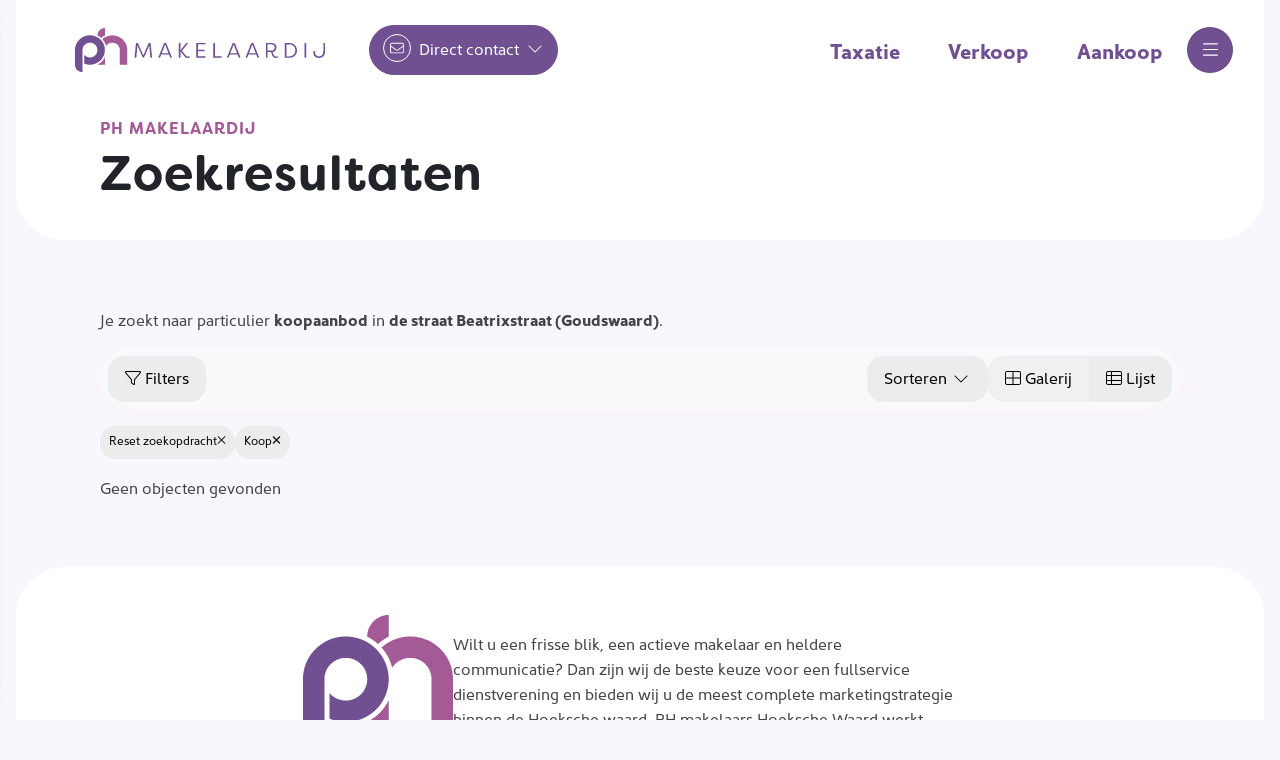

--- FILE ---
content_type: text/html; charset=utf-8
request_url: https://phmakelaardij.nl/woningaanbod/koop/goudswaard/beatrixstraat?countryid=1&forsaleorrent=0&localityid=2384&moveunavailablelistingstothebottom=true&orderby=8&streetid=44902&take=10
body_size: 74071
content:

<!DOCTYPE html>
<html xmlns:og="https://ogp.me/ns#" xmlns:fb="http://ogp.me/ns/fb#" lang="nl" data-bs-theme="light">
<head>
    <meta charset="utf-8">
    <meta http-equiv="X-UA-Compatible" content="IE=edge">
    <meta name="viewport" content="width=device-width, initial-scale=1">

<title>Op zoek naar particulier woningaanbod koop in Goudswaard.  | PH Makelaardij</title>

    <meta name="description" content="Je zoekt naar particulier &lt;span&gt;koopaanbod&lt;/span&gt; in &lt;span&gt;de straat Beatrixstraat (Goudswaard)&lt;/span&gt;.">
    <meta name="keywords" content="Koop,Beatrixstraat">

    <meta property="og:site_name" content="PH Makelaardij">
<meta property="og:locale" content="nl-NL">

<meta property="og:type" content="website">


<meta property="twitter:card" content="summary_large_image">





        <meta name="google-site-verification" content="G-4G13C7295Q">



            <link rel="canonical" href="https://phmakelaardij.nl/woningaanbod/koop/goudswaard/beatrixstraat" >


<link rel="icon" type="image/png" href="//hayweb.blob.core.windows.net/public/vqn4i2/2-beta/favicon-96x96.png" sizes="96x96" />
<link rel="icon" type="image/svg+xml" href="//hayweb.blob.core.windows.net/public/vqn4i2/2-beta/favicon.svg" />
<link rel="shortcut icon" href="//hayweb.blob.core.windows.net/public/vqn4i2/2-beta/favicon.ico">
<link rel="apple-touch-icon" sizes="180x180" href="//hayweb.blob.core.windows.net/public/vqn4i2/2-beta/apple-touch-icon.png">
<meta name="apple-mobile-web-app-title" content="PH Makelaardij" />
<link rel="manifest" href="//hayweb.blob.core.windows.net/public/vqn4i2/2-beta/site.webmanifest" />

    

    <link href="/Content/Themes/HW044/css/header.css" rel="stylesheet">
    <link href="/Content/Themes/HW044/css/core.css" rel="stylesheet">
    <link rel="stylesheet" href="https://use.typekit.net/xag2rtn.css">


<link rel="stylesheet" type="text/css" href="/cache/head-70A6B26A6FE1A2E9BB40369B4BC42A8E60B50599.css" />                <link href="/Content/Libs/swiperjs/swiper-bundle.min.css" rel="stylesheet">
        <link href="/Content/Themes/HW044/css/base/swiper.css" rel="stylesheet">
            <link href="/Content/Themes/HW044/css/widgets/listings.css" rel="stylesheet">

    
    <link href="/Content/Themes/Core/Views/RealEstate/Skins/london/css/searchresultsfilters.css" rel="stylesheet" />
    <link href="/Content/Themes/Core/Views/RealEstate/Skins/london/css/searchresults.css" rel="stylesheet" />

    <link href=/Content/Themes/HW044/css/pages/textpage.css rel="stylesheet" />
    <link href="/Content/Themes/HW044/css/footer.css" rel="stylesheet">
        <link rel="stylesheet" href="//hayweb.blob.core.windows.net/public/vqn4i2/2-beta/customer.css">
    <!-- CUSTOM SITE SCRIPT --><!-- Google tag (gtag.js) -->

<script async src="https://www.googletagmanager.com/gtag/js?id=G-4G13C7295Q">

</script>

<script>

  window.dataLayer = window.dataLayer || [];

  function gtag(){dataLayer.push(arguments);}

  gtag('js', new Date());

 

  gtag('config', 'G-4G13C7295Q');

</script><!-- /CUSTOM SITE SCRIPT -->
    


<script>
    function googleAnalyticsTrackEvent(eventCategory, eventAction, eventLabel, eventValue, fieldsObject) {

    }
</script>
</head>
        <body class="objects searchresults london residential page12" >
<!-- CUSTOM SITE SCRIPT --><!-- Facebook Pixel Code -->
<script>
!function(f,b,e,v,n,t,s)
{if(f.fbq)return;n=f.fbq=function(){n.callMethod?
n.callMethod.apply(n,arguments):n.queue.push(arguments)};
if(!f._fbq)f._fbq=n;n.push=n;n.loaded=!0;n.version='2.0';
n.queue=[];t=b.createElement(e);t.async=!0;
t.src=v;s=b.getElementsByTagName(e)[0];
s.parentNode.insertBefore(t,s)}(window, document,'script',
'https://connect.facebook.net/en_US/fbevents.js';);
fbq('init', '864789317267085');
fbq('track', 'PageView');
</script>
<noscript><img height="1" width="1" style="display:none"
src="https://www.facebook.com/tr?id=864789317267085&ev=PageView&noscript=1";
/></noscript>
<!-- End Facebook Pixel Code --><!-- /CUSTOM SITE SCRIPT -->


<header class="header header--top">
    
    <div class="header__cta dropdown">
            <button class="btn btn-cta dropdown-toggle contactMenu" type="button" id="ctaDropdownMenuButton" aria-label="Direct contact"
                    data-bs-toggle="dropdown" aria-expanded="false">
                <span class="icon">
                    <i class="fa-light fa-envelope"></i>
                </span>
                <span class="text">Direct contact</span>
                <i class="fa-light fa-chevron-down"></i>
            </button>
            <ul class="dropdown-menu" aria-labelledby="ctaDropdownMenuButton">

                    <li class="header__cta-phone">
                        <a class="dropdown-item phonenumber" href="tel:+31186711102">
                            <i class="fa-light fa-phone"></i>
                            <span class="text">0186711102</span>
                            <i class="fa-light fa-chevron-right"></i>
                        </a>
                    </li>

                        <li class="header__cta-whatsapp">
                            <a class="dropdown-item" href="https://wa.me/+31186711102?text=" target="_blank">
                                <i class="fa-brands fa-whatsapp"></i>
                                <span class="text">WhatsApp</span>
                                <i class="fa-light fa-chevron-right"></i>
                            </a>
                        </li>

                    <li class="header__cta-email">
                        <a class="dropdown-item" href="mailto:info@phmakelaardij.nl">
                            <i class="fa-light fa-envelope"></i>
                            <span class="text">info@phmakelaardij.nl</span>
                            <i class="fa-light fa-chevron-right"></i>
                        </a>
                    </li>

                <li class="header__cta-contact">
                    <a class="dropdown-item" href="/8-75d3/contact#hncontact">
                        <i class="fa-light fa-circle-location-arrow"></i>
                        <span class="text">Adres of route</span>
                        <i class="fa-light fa-chevron-right"></i>
                    </a>
                </li>                
            </ul>
    </div>

    <a class="header__logo" href="/" title="PH Makelaardij">
            <img alt="PH Makelaardij" class="img-fluid logo" width="150" height="55" src="//hayweb.blob.core.windows.net/public/vqn4i2/2-beta/logo.svg" loading="lazy" />
    </a>
    <div class="header__topmenu">

<ul class="nav" id="menu-2" >
            <li class="nav-item  inactive  level-1 type-text">
                <a class="nav-link hover-link " href="/5-4fb3/nwwi-taxateur-hoeksche-waard-snel-zorgvuldig-ph-makelaardij"  >
                    <span class="text">Taxatie</span>
                </a>

            </li>            
            <li class="nav-item  inactive  level-1 type-text">
                <a class="nav-link hover-link " href="/24-8720/de-betrouwbare-makelaars-van-de-hoeksche-waard"  >
                    <span class="text">Verkoop</span>
                </a>

            </li>            
            <li class="nav-item  inactive  level-1 type-text">
                <a class="nav-link hover-link " href="/23-317e/aankoopmakelaar-hoeksche-waard"  >
                    <span class="text">Aankoop</span>
                </a>

            </li>            



</ul>
    </div>



    <button type="button" class="header__toggle header__toggle-top" data-bs-toggle="offcanvas" data-bs-target="#offcanvasMenu" aria-label="Hoofdmenu">
        <i class="fa-light fa-bars"></i>
    </button>    
</header>
<div class="header__mainmenu offcanvas offcanvas-end" tabindex="-1" id="offcanvasMenu" data-bs-backdrop="static">
    <div class="offcanvas-header">
        <a class="header__logo" href="/" title="PH Makelaardij">
                <img alt="PH Makelaardij" class="img-fluid logo" width="150" height="55" src="//hayweb.blob.core.windows.net/public/vqn4i2/2-beta/logo.svg" loading="lazy" />
        </a>

        <button type="button" class="header__toggle" data-bs-dismiss="offcanvas" aria-label="Sluiten">
            <i class="fa-light fa-times"></i>
        </button>
    </div>
    <div class="offcanvas-body">


<ul id="menu-1" class="nav">
        <li class="nav-item  level-1 type-text">
            <a class="nav-link inactive " href="/"  >

                Home             </a>

        </li>
        <li class="nav-item  level-1 type-text">
            <a class="nav-link inactive " href="/woningaanbod/koop"  >

                Aanbod             </a>

        </li>
        <li class="nav-item  level-1 type-text">
            <a class="nav-link inactive submenu-toggle" href="/30-200a/diensten-kantoor-hoeksche-waard"    id="navbarSubmenu61" aria-expanded="false"  >

                Diensten                     <span class="icon"><i class="fa-light fa-fw fa-circle-arrow-right"></i></span>
            </a>

                <ul class="nav nav-submenu" id="submenu61" aria-labelledby="navbarSubmenu61">
                    <li class="nav-item nav-back">
                        <button class="nav-link">Terug</button>
                    </li>
                            <li class="nav-item  level-2 type-text">
            <a class="nav-link inactive " href="/23-317e/aankoopmakelaar-hoeksche-waard"  >

                Aankoopmakelaar             </a>

        </li>
        <li class="nav-item  level-2 type-text">
            <a class="nav-link inactive " href="/24-8720/de-betrouwbare-makelaars-van-de-hoeksche-waard"  >

                Verkoopmakelaar             </a>

        </li>
        <li class="nav-item  level-2 type-text">
            <a class="nav-link inactive " href="/5-4fb3/nwwi-taxateur-hoeksche-waard-snel-zorgvuldig-ph-makelaardij"  >

                Taxateurs Hoeksche Waard             </a>

        </li>
        <li class="nav-item  level-2 type-text">
            <a class="nav-link inactive " href="/32-6d18/hoeksche-waard-waardebepaling"  >

                Gratis Waardebepaling             </a>

        </li>

                </ul>
        </li>
        <li class="nav-item  level-1 type-text">
            <a class="nav-link inactive " href="/18-f6e/testimonials/reviews"  >

                Reviews             </a>

        </li>
        <li class="nav-item  level-1 type-text">
            <a class="nav-link inactive submenu-toggle" href="#"    id="navbarSubmenu44" aria-expanded="false"  >

                Informatie                     <span class="icon"><i class="fa-light fa-fw fa-circle-arrow-right"></i></span>
            </a>

                <ul class="nav nav-submenu" id="submenu44" aria-labelledby="navbarSubmenu44">
                    <li class="nav-item nav-back">
                        <button class="nav-link">Terug</button>
                    </li>
                            <li class="nav-item  level-2 type-text">
            <a class="nav-link inactive " href="/25-2cb9/ph-makelaardij-over-ons-hoeksche-waard"  >

                Over ons             </a>

        </li>
        <li class="nav-item  level-2 type-text">
            <a class="nav-link inactive " href="/46-a03b/vacature-contentcreator"  >

                Vacatures             </a>

        </li>
        <li class="nav-item  level-2 type-text">
            <a class="nav-link inactive " href="/15-7331/veelgestelde-vragen/faq-veel-gestelde-vragen"  >

                FAQ             </a>

        </li>
        <li class="nav-item  level-2 type-text">
            <a class="nav-link inactive " href="/14-9616/nieuws/regio-hoeksche-waard"  >

                Regio             </a>

        </li>
        <li class="nav-item  level-2 type-text">
            <a class="nav-link inactive submenu-toggle" href="/34-4fdc/goed-advies"    id="navbarSubmenu65" aria-expanded="false"  >

                Goed advies                     <i class="fa-light fa-fw fa-circle-arrow-right"></i>
            </a>

                <ul class="nav nav-submenu" id="submenu65" aria-labelledby="navbarSubmenu65">
                    <li class="nav-item nav-back">
                        <button class="nav-link">Terug</button>
                    </li>
                            <li class="nav-item  level-3 type-text">
            <a class="nav-link inactive " href="/22-f359/taxatie-bouwkundige-keuring-in-een-pakket-ph-makelaardij"  >

                Dubbel check!             </a>

        </li>
        <li class="nav-item  level-3 type-text">
            <a class="nav-link inactive " href="/31-5808/verkoop-aan-investeerder"  >

                Verkoop aan investeerder             </a>

        </li>
        <li class="nav-item  level-3 type-text">
            <a class="nav-link inactive " href="/35-97de/online-hypotheek-berekenen-of-juist-exact"  >

                Online hypotheek berekenen             </a>

        </li>
        <li class="nav-item  level-3 type-text">
            <a class="nav-link inactive " href="/36-8f08/ben-je-starter-en-lukt-het-niet-op-een-huis-te-kopen"  >

                Huis kopen als starter             </a>

        </li>
        <li class="nav-item  level-3 type-text">
            <a class="nav-link inactive " href="/27-3eae/neem-contact-op-object-aanbieden/verkoopverhuur-je-woning"  >

                Verkoop/verhuur je woning             </a>

        </li>
        <li class="nav-item  level-3 type-text">
            <a class="nav-link inactive " href="/33-35d9/uw-woning-tijdelijk-verhuren"  >

                Verhuren             </a>

        </li>
        <li class="nav-item  level-3 type-text">
            <a class="nav-link inactive " href="/37-34f4/verwacht-je-een-verlies-te-lijden-als-je-je-huis-moet-verkopen"  >

                Verkopen met verlies             </a>

        </li>
        <li class="nav-item  level-3 type-text">
            <a class="nav-link inactive " href="/39-18a8/gebruik-social-media-bij-de-verkoop-van-je-huis"  >

                Let&#39;s go Social!             </a>

        </li>
        <li class="nav-item  level-3 type-text">
            <a class="nav-link inactive " href="/40-ac87/presenteer-je-huis-optimaal-met-ons-verkoopadvies"  >

                Verkoopstyling Hoeksche Waard             </a>

        </li>
        <li class="nav-item  level-3 type-text">
            <a class="nav-link inactive " href="/43-406c/waarom-is-een-nwwi-taxatie-belangrijk"  >

                Waarom een NWWI taxatie             </a>

        </li>
        <li class="nav-item  level-3 type-text">
            <a class="nav-link inactive " href="/42-7881/zoek-je-een-makelaar-in-oud-beijerland"  >

                Makelaars in Oud-Beijerland             </a>

        </li>
        <li class="nav-item  level-3 type-text">
            <a class="nav-link inactive " href="/44-3dd1/woningmarkt-hoeksche-waard-1e-kwart-2023"  >

                Nieuws 1e kwart 2023             </a>

        </li>
        <li class="nav-item  level-3 type-text">
            <a class="nav-link inactive " href="/45-8df0/het-belang-van-een-taxatie-rapport"  >

                Het taxatierapport             </a>

        </li>
        <li class="nav-item  level-3 type-text">
            <a class="nav-link inactive " href="/41-f72e/ben-je-nieuwsgierig-naar-de-waarde-van-je-huis"  >

                Wat is de waarde van mijn huis             </a>

        </li>

                </ul>
        </li>

                </ul>
        </li>
        <li class="nav-item  level-1 type-text">
            <a class="nav-link inactive submenu-toggle" href="#"    id="navbarSubmenu46" aria-expanded="false"  >

                Contact                     <span class="icon"><i class="fa-light fa-fw fa-circle-arrow-right"></i></span>
            </a>

                <ul class="nav nav-submenu" id="submenu46" aria-labelledby="navbarSubmenu46">
                    <li class="nav-item nav-back">
                        <button class="nav-link">Terug</button>
                    </li>
                            <li class="nav-item  level-2 type-text">
            <a class="nav-link inactive " href="/8-cb54/contact/contactgegevens-kantoor-hoeksche-waard"  >

                Contactgegevens             </a>

        </li>
        <li class="nav-item  level-2 type-text">
            <a class="nav-link inactive " href="/26-7dea/medewerkers/medewerkers-ph-makelaardij"  >

                Medewerkers             </a>

        </li>

                </ul>
        </li>



</ul>



    </div>
</div>
<main>
    





<section class="section pageheader ">

    <div class="container">
        <p class="section__subtitle subtitle">
            PH Makelaardij
        </p>
        <h1 class="section__title title">
Zoekresultaten        </h1>
    </div>
</section>



<section class="section realestate realestate__searchresults" id="object-search-results">

    <div class="container">
            <div class="search-query-summary">
                <p class="sys-search-query-summary">Je zoekt naar particulier <span>koopaanbod</span> in <span>de straat Beatrixstraat (Goudswaard)</span>.</p>
            </div>

        <div class="searchresults-header">

            <button class="item searchresults-header__filtertoggle filtertoggle btn btn-default">
                <i class="fa-light fa-filter"></i>
                <span>Filters</span>
            </button>
            <div class="item dropdown searchresults-header__sorting">
                <button class="btn btn-default dropdown-toggle" type="button" data-bs-toggle="dropdown" aria-expanded="false">
                    Sorteren <i class="fa-light fa-fw fa-chevron-down"></i>
                </button>
                <ul class="dropdown-menu dropdown-menu-end">
                        <li>
                            <button class="dropdown-item object_sorting_asc" field="Price" tabindex="-1" type="button">
                                <span>Prijs <small>oplopend</small></span> <i class="fa-duotone fa-sort-up"></i>
                            </button>
                        </li>
                        <li>
                            <button class="dropdown-item object_sorting_desc" field="Price" tabindex="-1" type="button">
                                <span>Prijs <small>aflopend</small></span> <i class="fa-duotone fa-sort-down"></i>
                            </button>
                        </li>
                        <li>
                            <button class="dropdown-item object_sorting_asc" field="Address" tabindex="-1" type="button">
                                <span>Adres <small>oplopend</small></span> <i class="fa-duotone fa-sort-up"></i>
                            </button>
                        </li>
                        <li>
                            <button class="dropdown-item object_sorting_desc" field="Address" tabindex="-1" type="button">
                                <span>Adres <small>aflopend</small></span> <i class="fa-duotone fa-sort-down"></i>
                            </button>
                        </li>
                        <li>
                            <button class="dropdown-item object_sorting_asc" field="Postalcode" tabindex="-1" type="button">
                                <span>Postcode <small>oplopend</small></span> <i class="fa-duotone fa-sort-up"></i>
                            </button>
                        </li>
                        <li>
                            <button class="dropdown-item object_sorting_desc" field="Postalcode" tabindex="-1" type="button">
                                <span>Postcode <small>aflopend</small></span> <i class="fa-duotone fa-sort-down"></i>
                            </button>
                        </li>
                </ul>
            </div>

                <div class="item searchresults-header__layout object_search_layout btn-group hidden-xs hidden-sm d-none d-md-flex">
                        <button class="object_search_layout_option btn btn-default" data-layout="gallery"><i class="fa-light fa-th-large"></i> Galerij</button>
                                            <button class="object_search_layout_option btn btn-default" data-layout="list"><i class="fa-light fa-th-list"></i> Lijst</button>
                                    </div>

        </div>
        <div class="searchresults-activefilters">
            <a href="javascript:void();" id="btnReset" class="reset_search reset_searchresult btn btn-default btn-filter sys-reset-search">
                <span>Reset zoekopdracht</span>
                <i class="fa-light fa-times"></i>
            </a>
            <div class="tags"></div>
        </div>




<input id="Query_QueryString" name="Query.QueryString" type="hidden" value="forsaleorrent=0|localityid=2384|locationofinterest=Beatrixstraat|moveunavailablelistingstothebottom=true|orderby=8|streetid=12001|take=10" />
<input id="Query_LocationOfInterest" name="Query.LocationOfInterest" type="hidden" value="Beatrixstraat" />
<input id="PropertyTypeId" name="PropertyTypeId" type="hidden" value="0" />
<input id="Query_ForSaleOrRent" name="Query.ForSaleOrRent" type="hidden" value="FOR_SALE" />

<div id="sys-search-result-filters-container" class="searchresults-filters collapse collapse-horizontal">

    <div id="sys-search-result-filters" class="filters">
        <div class="filters__header">
            <span>Filters</span>
            <button class="filters__toggle btn btn-default filtertoggle">
                <i class="fa-light fa-fw fa-times"></i>
            </button>
        </div>
        <div class="filters__body">
                <div class="filter query-for-sale-or-rent">
                    <div class="filter__header">
                        Koop of huur
                    </div>
                    <div class="filter__content">
                        
    <span id="option_FOR_SALE" class="form-check editor-radio active">
        <input checked="checked" class="form-check-input" id="sys-for-sale-or-rent_0" name="sys-for-sale-or-rent" type="radio" value="FOR_SALE" />
        <label for="sys-for-sale-or-rent_0" class="form-check-label  option-disabled ">
            Koop
            <span id="sys-for-sale-or-rent_0_count" class="count-indicator" count="0"></span>
        </label>
    </span>
    <span id="option_FOR_RENT" class="form-check editor-radio ">
        <input class="form-check-input" id="sys-for-sale-or-rent_1" name="sys-for-sale-or-rent" type="radio" value="FOR_RENT" />
        <label for="sys-for-sale-or-rent_1" class="form-check-label  option-disabled ">
            Huur
            <span id="sys-for-sale-or-rent_1_count" class="count-indicator" count="0"></span>
        </label>
    </span>
    <span id="option_FOR_SALE_OR_RENT" class="form-check editor-radio ">
        <input class="form-check-input" id="sys-for-sale-or-rent_2" name="sys-for-sale-or-rent" type="radio" value="FOR_SALE_OR_RENT" />
        <label for="sys-for-sale-or-rent_2" class="form-check-label  option-disabled ">
            Te koop of te huur
            <span id="sys-for-sale-or-rent_2_count" class="count-indicator" count="0"></span>
        </label>
    </span>

                    </div>
                </div>

                <div class="filter query-availability">
                    <label class="filter__header" for="Query_Availability">Beschikbaarheid</label>
                    <div class="filter__content">
                            <select name="Query.Availability" class="form-select">
            <option value="Unknown"   selected="selected"  >
                Geen voorkeur
                
            </option>
            <option value="Available" >
                Beschikbaar
                
            </option>
            <option value="NotAvailable" >
                Niet beschikbaar
                
            </option>
    </select>

                    </div>
                </div>

                <div class="filter query-object-location">
                    <div class="filter__header">Locatie van object</div>
                    <div class="filter__content">
                        <input class="sys-location-filter" id="sys-location" name="Query.LocationOfInterest" type="text" value="Beatrixstraat" />
                        <div class="sys-search-radius"><select class="form-select" data-val="true" data-val-number="The field SearchRadiusInKilometers must be a number." id="Query_SearchRadiusInKilometers" name="Query.SearchRadiusInKilometers"><option selected="selected" value="0">+ 0 km</option>
<option value="1">+ 1 km</option>
<option value="2">+ 2 km</option>
<option value="5">+ 5 km</option>
<option value="10">+ 10 km</option>
<option value="15">+ 15 km</option>
</select></div>
                    </div>
                </div>

                <div class="filter filter-price-range">
                    <div class="filter__header">Prijs</div>
                    <div class="filter__content d-flex align-items-center justify-content-between">
                        <label class="sr-only" for="Query_PriceRange_MinPrice">Van</label>
                        <select class="sys-min-price-range form-select" data-val="true" data-val-number="The field MinPrice must be a number." id="Query_PriceRange_MinPrice" name="Query.PriceRange.MinPrice"><option selected="selected" value="0">€ 0</option>
<option value="50000">€ 50.000</option>
<option value="75000">€ 75.000</option>
<option value="100000">€ 100.000</option>
<option value="125000">€ 125.000</option>
<option value="150000">€ 150.000</option>
<option value="175000">€ 175.000</option>
<option value="200000">€ 200.000</option>
<option value="225000">€ 225.000</option>
<option value="250000">€ 250.000</option>
<option value="275000">€ 275.000</option>
<option value="300000">€ 300.000</option>
<option value="325000">€ 325.000</option>
<option value="350000">€ 350.000</option>
<option value="375000">€ 375.000</option>
<option value="400000">€ 400.000</option>
<option value="450000">€ 450.000</option>
<option value="500000">€ 500.000</option>
<option value="550000">€ 550.000</option>
<option value="600000">€ 600.000</option>
<option value="650000">€ 650.000</option>
<option value="700000">€ 700.000</option>
<option value="750000">€ 750.000</option>
<option value="800000">€ 800.000</option>
<option value="900000">€ 900.000</option>
<option value="1000000">€ 1.000.000</option>
<option value="1250000">€ 1.250.000</option>
<option value="1500000">€ 1.500.000</option>
<option value="2000000">€ 2.000.000</option>
</select>
                        <span class="p-2">
                            Tot
                        </span>
                        <label class="sr-only" for="Query_PriceRange_MaxPrice">Tot</label>
                        <select class="sys-max-price-range form-select" data-val="true" data-val-number="The field MaxPrice must be a number." id="Query_PriceRange_MaxPrice" name="Query.PriceRange.MaxPrice"><option value="50000">€ 50.000</option>
<option value="75000">€ 75.000</option>
<option value="100000">€ 100.000</option>
<option value="125000">€ 125.000</option>
<option value="150000">€ 150.000</option>
<option value="175000">€ 175.000</option>
<option value="200000">€ 200.000</option>
<option value="225000">€ 225.000</option>
<option value="250000">€ 250.000</option>
<option value="275000">€ 275.000</option>
<option value="300000">€ 300.000</option>
<option value="325000">€ 325.000</option>
<option value="350000">€ 350.000</option>
<option value="375000">€ 375.000</option>
<option value="400000">€ 400.000</option>
<option value="450000">€ 450.000</option>
<option value="500000">€ 500.000</option>
<option value="550000">€ 550.000</option>
<option value="600000">€ 600.000</option>
<option value="650000">€ 650.000</option>
<option value="700000">€ 700.000</option>
<option value="750000">€ 750.000</option>
<option value="800000">€ 800.000</option>
<option value="900000">€ 900.000</option>
<option value="1000000">€ 1.000.000</option>
<option value="1250000">€ 1.250.000</option>
<option value="1500000">€ 1.500.000</option>
<option value="2000000">€ 2.000.000</option>
<option selected="selected" value="">Geen maximum</option>
</select>
                    </div>
                </div>


                <div class="filter filter-object-type">
                    <div class="filter__header">Objecttype</div>
                    <div class="filter__content" id="group-filters">
                        
<div class="form-check editor-checkbox filter_group_dummy">
    <input class="form-check-input group-filter" id="group_dummy" name="Query.TypeGroups" type="checkbox" value="dumid" />   
    <label for="group_dummy" class="form-check-label ">
        dumname
        <span id="group_dummy_select_count" class="count-indicator" count="-1">[-1]</span>
    </label>
</div>

<div class="form-check editor-checkbox filter_group_18">
    <input class="form-check-input group-filter" id="group_18" name="Query.TypeGroups" type="checkbox" value="18" />   
    <label for="group_18" class="form-check-label option-disabled">
        Woonhuis
        <span id="group_18_select_count" class="count-indicator" count="0"></span>
    </label>
</div>

<div class="form-check editor-checkbox filter_group_19">
    <input class="form-check-input group-filter" id="group_19" name="Query.TypeGroups" type="checkbox" value="19" />   
    <label for="group_19" class="form-check-label option-disabled">
        Appartement
        <span id="group_19_select_count" class="count-indicator" count="0"></span>
    </label>
</div>

<div class="form-check editor-checkbox filter_group_20">
    <input class="form-check-input group-filter" id="group_20" name="Query.TypeGroups" type="checkbox" value="20" />   
    <label for="group_20" class="form-check-label option-disabled">
        Parkeergelegenheid
        <span id="group_20_select_count" class="count-indicator" count="0"></span>
    </label>
</div>

<div class="form-check editor-checkbox filter_group_21">
    <input class="form-check-input group-filter" id="group_21" name="Query.TypeGroups" type="checkbox" value="21" />   
    <label for="group_21" class="form-check-label option-disabled">
        Grond
        <span id="group_21_select_count" class="count-indicator" count="0"></span>
    </label>
</div>

<div class="form-check editor-checkbox filter_group_22">
    <input class="form-check-input group-filter" id="group_22" name="Query.TypeGroups" type="checkbox" value="22" />   
    <label for="group_22" class="form-check-label option-disabled">
        Overig
        <span id="group_22_select_count" class="count-indicator" count="0"></span>
    </label>
</div>

                    </div>
                </div>

                <div class="filter filter-number-of-rooms">
                    <div class="filter__header">Min. aantal kamers</div>
                    <div class="filter__content">
                            <div class="form-check editor-radio">
        <input checked="checked" class="form-check-input" data-val="true" data-val-number="The field MinRooms must be a number." data-val-required="The MinRooms field is required." id="Query.MinRooms_0" name="Query.MinRooms" type="radio" value="0" />
        <label for="Query.MinRooms_0" class="form-check-label                                            option-disabled
">
            Geen voorkeur
            <span id="number_of_rooms_count" class="count-indicator" numberOfRooms="0"></span>
        </label>
    </div>
    <div class="form-check editor-radio">
        <input class="form-check-input" id="Query.MinRooms_1" name="Query.MinRooms" type="radio" value="1" />
        <label for="Query.MinRooms_1" class="form-check-label                                            option-disabled
">
            1+ kamer(s)
            <span id="number_of_rooms_count" class="count-indicator" numberOfRooms="1"></span>
        </label>
    </div>
    <div class="form-check editor-radio">
        <input class="form-check-input" id="Query.MinRooms_2" name="Query.MinRooms" type="radio" value="2" />
        <label for="Query.MinRooms_2" class="form-check-label                                            option-disabled
">
            2+ kamers
            <span id="number_of_rooms_count" class="count-indicator" numberOfRooms="2"></span>
        </label>
    </div>
    <div class="form-check editor-radio">
        <input class="form-check-input" id="Query.MinRooms_3" name="Query.MinRooms" type="radio" value="3" />
        <label for="Query.MinRooms_3" class="form-check-label                                            option-disabled
">
            3+ kamers
            <span id="number_of_rooms_count" class="count-indicator" numberOfRooms="3"></span>
        </label>
    </div>
    <div class="form-check editor-radio">
        <input class="form-check-input" id="Query.MinRooms_4" name="Query.MinRooms" type="radio" value="4" />
        <label for="Query.MinRooms_4" class="form-check-label                                            option-disabled
">
            4+ kamers
            <span id="number_of_rooms_count" class="count-indicator" numberOfRooms="4"></span>
        </label>
    </div>
    <div class="form-check editor-radio">
        <input class="form-check-input" id="Query.MinRooms_5" name="Query.MinRooms" type="radio" value="5" />
        <label for="Query.MinRooms_5" class="form-check-label                                            option-disabled
">
            5+ kamers
            <span id="number_of_rooms_count" class="count-indicator" numberOfRooms="5"></span>
        </label>
    </div>

                    </div>
                </div>


                <div class="filter filter-buildable-area">
                    <div class="filter__header">Min. perceeloppervl.</div>
                    <div class="filter__content">
                                <div class="form-check editor-radio">
            <input checked="checked" class="form-check-input" data-val="true" data-val-number="The field MinArea must be a number." id="Query.MinArea_0" name="Query.MinArea" type="radio" value="0" />
            <label for="Query.MinArea_0" class="form-check-label">
                Geen voorkeur
                <span id="buildable_area_count" class="count-indicator" Area="0"></span>
            </label>
        </div>

                    </div>
                </div>

                <div class="filter filter_livable_area">
                    <div class="filter__header">Min. Gebruiksoppervl.</div>
                    <div class="filter__content">
                            <div class="form-check editor-radio ">
        <input checked="checked" class="form-check-input" data-val="true" data-val-number="The field MinLivableArea must be a number." id="Query.MinLivableArea_0" name="Query.MinLivableArea" type="radio" value="0" />        
        <label for="Query.MinLivableArea_0" class="form-check-label  option-disabled ">
            Geen voorkeur
            <span id="livable_area_count" class="count-indicator" livableArea="0"></span>
        </label>
    </div>
    <div class="form-check editor-radio ">
        <input class="form-check-input" id="Query.MinLivableArea_25" name="Query.MinLivableArea" type="radio" value="25" />        
        <label for="Query.MinLivableArea_25" class="form-check-label  option-disabled ">
            25 m&#178;
            <span id="livable_area_count" class="count-indicator" livableArea="25"></span>
        </label>
    </div>
    <div class="form-check editor-radio ">
        <input class="form-check-input" id="Query.MinLivableArea_50" name="Query.MinLivableArea" type="radio" value="50" />        
        <label for="Query.MinLivableArea_50" class="form-check-label  option-disabled ">
            50 m&#178;
            <span id="livable_area_count" class="count-indicator" livableArea="50"></span>
        </label>
    </div>
    <div class="form-check editor-radio ">
        <input class="form-check-input" id="Query.MinLivableArea_75" name="Query.MinLivableArea" type="radio" value="75" />        
        <label for="Query.MinLivableArea_75" class="form-check-label  option-disabled ">
            75 m&#178;
            <span id="livable_area_count" class="count-indicator" livableArea="75"></span>
        </label>
    </div>
    <div class="form-check editor-radio ">
        <input class="form-check-input" id="Query.MinLivableArea_100" name="Query.MinLivableArea" type="radio" value="100" />        
        <label for="Query.MinLivableArea_100" class="form-check-label  option-disabled ">
            100 m&#178;
            <span id="livable_area_count" class="count-indicator" livableArea="100"></span>
        </label>
    </div>
    <div class="form-check editor-radio ">
        <input class="form-check-input" id="Query.MinLivableArea_150" name="Query.MinLivableArea" type="radio" value="150" />        
        <label for="Query.MinLivableArea_150" class="form-check-label  option-disabled ">
            150 m&#178;
            <span id="livable_area_count" class="count-indicator" livableArea="150"></span>
        </label>
    </div>
    <div class="form-check editor-radio ">
        <input class="form-check-input" id="Query.MinLivableArea_250" name="Query.MinLivableArea" type="radio" value="250" />        
        <label for="Query.MinLivableArea_250" class="form-check-label  option-disabled ">
            250 m&#178;
            <span id="livable_area_count" class="count-indicator" livableArea="250"></span>
        </label>
    </div>

                    </div>
                </div>


            
                <div class="filter filter_buildingPeriods form-group">
                    <label class="filter__header" for="Query_BuildingPeriod">Bouwperiode</label>
                    <div class="filter__content">
                        
<select id="Query_BuildingPeriod" name="Query.BuildingPeriod.Value" class="form-select filter-building-period sys-buildingperiod-filter">
        <option value=""  selected="selected" label="Geen voorkeur">
            Geen voorkeur
        </option>
        <option value="0-1905"  label="tot 1905">
            tot 1905
        </option>
        <option value="1906-1930"  label="1906 - 1930">
            1906 - 1930
        </option>
        <option value="1931-1944"  label="1931 - 1944">
            1931 - 1944
        </option>
        <option value="1945-1959"  label="1945 - 1959">
            1945 - 1959
        </option>
        <option value="1960-1970"  label="1960 - 1970">
            1960 - 1970
        </option>
        <option value="1971-1980"  label="1971 - 1980">
            1971 - 1980
        </option>
        <option value="1981-1990"  label="1981 - 1990">
            1981 - 1990
        </option>
        <option value="1991-2000"  label="1991 - 2000">
            1991 - 2000
        </option>
        <option value="2001-2010"  label="2001 - 2010">
            2001 - 2010
        </option>
        <option value="2011-2099"  label="2011 tot nu">
            2011 tot nu
        </option>
</select>

<input class="sys-buildingperiod-from-filter" data-val="true" data-val-number="The field From must be a number." data-val-required="The From field is required." id="Query_BuildingPeriod_From" name="Query.BuildingPeriod.From" type="hidden" value="" />
<input class="sys-buildingperiod-until-filter" data-val="true" data-val-number="The field Until must be a number." data-val-required="The Until field is required." id="Query_BuildingPeriod_Until" name="Query.BuildingPeriod.Until" type="hidden" value="" />
                    </div>
                </div>
                            <div class="filter form-group">
                    <label class="filter__header" for="fitment">Inrichting</label>
                    <div class="filter__content">
                        
<select id="fitment" name="Fitment" class="sys-fitment-filter form-select">
    <option selected='selected'>Geen voorkeur</option>
    <option >Leeg</option>
    <option >Gestoffeerd</option>
    <option >Gemeubileerd</option>
    
    
</select>
                    </div>
                </div>
            
                <div class="filter filter_states form-group">
                    <label class="filter__header" for="Query_IsNewState">Soort bouw</label>
                    <div class="filter__content">
                        
<select id="Query_IsNewState" name="Query.IsNewState" class="form-select filter-state input-block-level">
        <option value=""  selected="selected">
            Geen voorkeur
        </option>
        <option value="False" >
            Bestaande bouw
        </option>
        <option value="True" >
            Nieuwbouw
        </option>
</select>
                    </div>
                </div>


                <div class="filter filters-presence-of">
                    <div class="filter__header">
                        Bijzonderheden
                    </div>
                    <div class="filter__content">
                        
    <div class="form-check editor-checkbox">
        <input class="form-check-input" data-val="true" data-val-required="The Model field is required." id="Query_MustHaveOpenHouse" name="Query.MustHaveOpenHouse" type="checkbox" value="true" /><input name="Query.MustHaveOpenHouse" type="hidden" value="false" />
        <label for="Query_MustHaveOpenHouse" class="form-check-label option-disabled">
            Open huis
            <span id="musthaveopenhouse_count" class="count-indicator" count="0"></span>
        </label>
    </div>
                                            </div>
                </div>

                <div class="filter filters-presence-of">
                    <div class="filter__header">
                        Voorzieningen
                    </div>
                    <div class="filter__content">

<div id="filter_hasbalcony" class="form-check editor-checkbox">
    <input class="form-check-input presence-filter" id="HasBalcony" name="Query.HasBalcony" type="checkbox" value="true" /><input name="Query.HasBalcony" type="hidden" value="false" />
    <label for="HasBalcony" class="form-check-label option-disabled">
        Balkon
        <span id="hasbalcony_count" class="count-indicator" count="0"></span>
    </label>
</div>

<div id="filter_hasbath" class="form-check editor-checkbox">
    <input class="form-check-input presence-filter" id="HasBath" name="Query.HasBath" type="checkbox" value="true" /><input name="Query.HasBath" type="hidden" value="false" />
    <label for="HasBath" class="form-check-label option-disabled">
        Lig-/zitbad
        <span id="hasbath_count" class="count-indicator" count="0"></span>
    </label>
</div>

<div id="filter_haselevator" class="form-check editor-checkbox">
    <input class="form-check-input presence-filter" id="HasElevator" name="Query.HasElevator" type="checkbox" value="true" /><input name="Query.HasElevator" type="hidden" value="false" />
    <label for="HasElevator" class="form-check-label option-disabled">
        Lift
        <span id="haselevator_count" class="count-indicator" count="0"></span>
    </label>
</div>

<div id="filter_hasfireplace" class="form-check editor-checkbox">
    <input class="form-check-input presence-filter" id="HasFirePlace" name="Query.HasFirePlace" type="checkbox" value="true" /><input name="Query.HasFirePlace" type="hidden" value="false" />
    <label for="HasFirePlace" class="form-check-label option-disabled">
        Open haard
        <span id="hasfireplace_count" class="count-indicator" count="0"></span>
    </label>
</div>

<div id="filter_hasgarage" class="form-check editor-checkbox">
    <input class="form-check-input presence-filter" id="HasGarage" name="Query.HasGarage" type="checkbox" value="true" /><input name="Query.HasGarage" type="hidden" value="false" />
    <label for="HasGarage" class="form-check-label option-disabled">
        Garage
        <span id="hasgarage_count" class="count-indicator" count="0"></span>
    </label>
</div>

<div id="filter_hasparkingplace" class="form-check editor-checkbox">
    <input class="form-check-input presence-filter" id="HasParkingPlace" name="Query.HasParkingPlace" type="checkbox" value="true" /><input name="Query.HasParkingPlace" type="hidden" value="false" />
    <label for="HasParkingPlace" class="form-check-label option-disabled">
        Parkeerplaats
        <span id="hasparkingplace_count" class="count-indicator" count="0"></span>
    </label>
</div>

<div id="filter_hassauna" class="form-check editor-checkbox">
    <input class="form-check-input presence-filter" id="HasSauna" name="Query.HasSauna" type="checkbox" value="true" /><input name="Query.HasSauna" type="hidden" value="false" />
    <label for="HasSauna" class="form-check-label option-disabled">
        Sauna
        <span id="hassauna_count" class="count-indicator" count="0"></span>
    </label>
</div>

<div id="filter_hasstoragearea" class="form-check editor-checkbox">
    <input class="form-check-input presence-filter" id="HasStorageArea" name="Query.HasStorageArea" type="checkbox" value="true" /><input name="Query.HasStorageArea" type="hidden" value="false" />
    <label for="HasStorageArea" class="form-check-label option-disabled">
        Schuur/berging
        <span id="hasstoragearea_count" class="count-indicator" count="0"></span>
    </label>
</div>

<div id="filter_hasswimmingpool" class="form-check editor-checkbox">
    <input class="form-check-input presence-filter" id="HasSwimmingPool" name="Query.HasSwimmingPool" type="checkbox" value="true" /><input name="Query.HasSwimmingPool" type="hidden" value="false" />
    <label for="HasSwimmingPool" class="form-check-label option-disabled">
        Zwembad
        <span id="hasswimmingpool_count" class="count-indicator" count="0"></span>
    </label>
</div>

                    </div>
                </div>

                <div class="filter filters-near-to">
                    <div class="filter__header">
                        Omgeving
                    </div>
                    <div class="filter__content">
                        
<div id="filter_locatednearforestborder" class="form-check editor-checkbox">
    <input class="form-check-input near-to-filter" id="LocatedNearForestBorder" name="Query.LocatedNearForestBorder" type="checkbox" value="true" /><input name="Query.LocatedNearForestBorder" type="hidden" value="false" />
    <label for="LocatedNearForestBorder" class="form-check-label">
        Aan bosrand
        <span id="locatednearforestborder_count" class="count-indicator" count="0"></span>
    </label>
</div>

                        
<div id="filter_locatedatwaterside" class="form-check editor-checkbox">
    <input class="form-check-input near-to-filter" id="LocatedAtWaterside" name="Query.LocatedAtWaterside" type="checkbox" value="true" /><input name="Query.LocatedAtWaterside" type="hidden" value="false" />
    <label for="LocatedAtWaterside" class="form-check-label">
        Aan water
        <span id="locatedatwaterside_count" class="count-indicator" count="0"></span>
    </label>
</div>

                        
<div id="filter_locatednearpark" class="form-check editor-checkbox">
    <input class="form-check-input near-to-filter" id="LocatedNearPark" name="Query.LocatedNearPark" type="checkbox" value="true" /><input name="Query.LocatedNearPark" type="hidden" value="false" />
    <label for="LocatedNearPark" class="form-check-label">
        Aan park
        <span id="locatednearpark_count" class="count-indicator" count="0"></span>
    </label>
</div>

                        
<div id="filter_locatedonbusystreet" class="form-check editor-checkbox">
    <input class="form-check-input near-to-filter" id="LocatedOnBusyStreet" name="Query.LocatedOnBusyStreet" type="checkbox" value="true" /><input name="Query.LocatedOnBusyStreet" type="hidden" value="false" />
    <label for="LocatedOnBusyStreet" class="form-check-label">
        Aan drukke weg
        <span id="locatedonbusystreet_count" class="count-indicator" count="0"></span>
    </label>
</div>

                        
<div id="filter_locatedonquietstreet" class="form-check editor-checkbox">
    <input class="form-check-input near-to-filter" id="LocatedOnQuietStreet" name="Query.LocatedOnQuietStreet" type="checkbox" value="true" /><input name="Query.LocatedOnQuietStreet" type="hidden" value="false" />
    <label for="LocatedOnQuietStreet" class="form-check-label">
        Aan rustige weg
        <span id="locatedonquietstreet_count" class="count-indicator" count="0"></span>
    </label>
</div>

                        
<div id="filter_locatedincenter" class="form-check editor-checkbox">
    <input class="form-check-input near-to-filter" id="LocatedInCenter" name="Query.LocatedInCenter" type="checkbox" value="true" /><input name="Query.LocatedInCenter" type="hidden" value="false" />
    <label for="LocatedInCenter" class="form-check-label">
        In centrum
        <span id="locatedincenter_count" class="count-indicator" count="0"></span>
    </label>
</div>

                        
<div id="filter_locatedinresidentialarea" class="form-check editor-checkbox">
    <input class="form-check-input near-to-filter" id="LocatedInResidentialArea" name="Query.LocatedInResidentialArea" type="checkbox" value="true" /><input name="Query.LocatedInResidentialArea" type="hidden" value="false" />
    <label for="LocatedInResidentialArea" class="form-check-label">
        In woonwijk
        <span id="locatedinresidentialarea_count" class="count-indicator" count="0"></span>
    </label>
</div>

                        
<div id="filter_locatedwithunobstructedview" class="form-check editor-checkbox">
    <input class="form-check-input near-to-filter" id="LocatedWithUnobstructedView" name="Query.LocatedWithUnobstructedView" type="checkbox" value="true" /><input name="Query.LocatedWithUnobstructedView" type="hidden" value="false" />
    <label for="LocatedWithUnobstructedView" class="form-check-label">
        Vrij uitzicht
        <span id="locatedwithunobstructedview_count" class="count-indicator" count="0"></span>
    </label>
</div>

                        
<div id="filter_locatedatshelteredlocation" class="form-check editor-checkbox">
    <input class="form-check-input near-to-filter" id="LocatedAtShelteredLocation" name="Query.LocatedAtShelteredLocation" type="checkbox" value="true" /><input name="Query.LocatedAtShelteredLocation" type="hidden" value="false" />
    <label for="LocatedAtShelteredLocation" class="form-check-label">
        Beschutte ligging
        <span id="locatedatshelteredlocation_count" class="count-indicator" count="0"></span>
    </label>
</div>

                        
<div id="filter_locatedwithopenposition" class="form-check editor-checkbox">
    <input class="form-check-input near-to-filter" id="LocatedWithOpenPosition" name="Query.LocatedWithOpenPosition" type="checkbox" value="true" /><input name="Query.LocatedWithOpenPosition" type="hidden" value="false" />
    <label for="LocatedWithOpenPosition" class="form-check-label">
        Open ligging
        <span id="locatedwithopenposition_count" class="count-indicator" count="0"></span>
    </label>
</div>

                        
<div id="filter_locatedoutsidevillage" class="form-check editor-checkbox">
    <input class="form-check-input near-to-filter" id="LocatedOutsideVillage" name="Query.LocatedOutsideVillage" type="checkbox" value="true" /><input name="Query.LocatedOutsideVillage" type="hidden" value="false" />
    <label for="LocatedOutsideVillage" class="form-check-label">
        Buiten bebouwde kom
        <span id="locatedoutsidevillage_count" class="count-indicator" count="0"></span>
    </label>
</div>

                        
<div id="filter_locatedonwaterway" class="form-check editor-checkbox">
    <input class="form-check-input near-to-filter" id="LocatedOnWaterway" name="Query.LocatedOnWaterway" type="checkbox" value="true" /><input name="Query.LocatedOnWaterway" type="hidden" value="false" />
    <label for="LocatedOnWaterway" class="form-check-label">
        Aan vaarwater
        <span id="locatedonwaterway_count" class="count-indicator" count="0"></span>
    </label>
</div>

                        
<div id="filter_locatedinforestedarea" class="form-check editor-checkbox">
    <input class="form-check-input near-to-filter" id="LocatedInForestedArea" name="Query.LocatedInForestedArea" type="checkbox" value="true" /><input name="Query.LocatedInForestedArea" type="hidden" value="false" />
    <label for="LocatedInForestedArea" class="form-check-label">
        In bosrijke omgeving
        <span id="locatedinforestedarea_count" class="count-indicator" count="0"></span>
    </label>
</div>

                    </div>
                </div>
        </div>
        <div class="filters__footer">
            <button class="filters__results btn btn-primary filtertoggle sys-property-count">
                Geen objecten gevonden
            </button>
        </div>
    </div>
</div>



        <div class="sys-page-of-properties object_list objectgrid__list gallery">

        <div class="sys-noresultmessage">
Geen objecten gevonden
        </div>



        </div>
    </div>
</section>
















</main>

<footer class="footer">
    <div class="footer__main">
        <div class="container">
<div class="footer__logo">
                    <a href="/" title="PH makelaardij">
                        <img alt="PH makelaardij" class="img-fluid logo" width="150" height="55" src="//hayweb.blob.core.windows.net/public/vqn4i2/2-beta/logo-footer.svg" loading="lazy">
                    </a>

<p>Wilt u een frisse blik, een actieve makelaar en heldere communicatie? Dan zijn wij de beste keuze voor een fullservice dienstverening en bieden wij u de meest complete marketingstrategie binnen de Hoeksche waard. PH makelaars Hoeksche Waard werkt altijd met vaste tarieven.</p>
</div>
    <div class="footer__menu" id="menu-3">
        <div class="inactive  level-1 type-text">
            <span class="footer__title h3">Diensten</span>
                <ul class="nav">
                            <li class="nav-item level-2 type-text">
            <a class="nav-link hover-link" href="/24-8720/de-betrouwbare-makelaars-van-de-hoeksche-waard" >
                    <i class="fa-light fa-fw fa-chevron-double-right"></i>
                <span class="text">Verkopen</span>
            </a>

        </li>
        <li class="nav-item level-2 type-text">
            <a class="nav-link hover-link" href="/23-317e/aankoopmakelaar-hoeksche-waard" >
                    <i class="fa-light fa-fw fa-chevron-double-right"></i>
                <span class="text">Aankopen</span>
            </a>

        </li>
        <li class="nav-item level-2 type-text">
            <a class="nav-link hover-link" href="/5-4fb3/nwwi-taxateur-hoeksche-waard-snel-zorgvuldig-ph-makelaardij" >
                    <i class="fa-light fa-fw fa-chevron-double-right"></i>
                <span class="text">Taxaties</span>
            </a>

        </li>
        <li class="nav-item level-2 type-text">
            <a class="nav-link hover-link" href="/22-f359/taxatie-bouwkundige-keuring-in-een-pakket-ph-makelaardij" >
                    <i class="fa-light fa-fw fa-chevron-double-right"></i>
                <span class="text">Dubbel check!</span>
            </a>

        </li>
        <li class="nav-item level-2 type-text">
            <a class="nav-link hover-link" href="/32-6d18/hoeksche-waard-waardebepaling" >
                    <i class="fa-light fa-fw fa-chevron-double-right"></i>
                <span class="text">Gratis waardebepaling</span>
            </a>

        </li>

                </ul>
        </div>
        <div class="inactive  level-1 type-text">
            <span class="footer__title h3">Informatie</span>
                <ul class="nav">
                            <li class="nav-item level-2 type-text">
            <a class="nav-link hover-link" href="/" >
                    <i class="fa-light fa-fw fa-chevron-double-right"></i>
                <span class="text">Home</span>
            </a>

        </li>
        <li class="nav-item level-2 type-text">
            <a class="nav-link hover-link" href="/25-2cb9/ph-makelaardij-over-ons-hoeksche-waard" >
                    <i class="fa-light fa-fw fa-chevron-double-right"></i>
                <span class="text">Over ons</span>
            </a>

        </li>
        <li class="nav-item level-2 type-text">
            <a class="nav-link hover-link" href="/26-7dea/medewerkers/medewerkers-ph-makelaardij" >
                    <i class="fa-light fa-fw fa-chevron-double-right"></i>
                <span class="text">Medewerkers</span>
            </a>

        </li>
        <li class="nav-item level-2 type-text">
            <a class="nav-link hover-link" href="/18-f6e/testimonials/reviews" >
                    <i class="fa-light fa-fw fa-chevron-double-right"></i>
                <span class="text">Testimonials</span>
            </a>

        </li>
        <li class="nav-item level-2 type-text">
            <a class="nav-link hover-link" href="/8-cb54/contact/contactgegevens-kantoor-hoeksche-waard" >
                    <i class="fa-light fa-fw fa-chevron-double-right"></i>
                <span class="text">Contact</span>
            </a>

        </li>

                </ul>
        </div>
 
    </div>

                    <div class="footer__contact">
                        <span class="footer__title h3">Contact</span>


<div class="widget company">
        <span class="company__name">PH Makelaardij</span>
    <div class="company__address">
            <span class="company__icon">
                <i class="fa-light fa-map-marker-alt"></i>
            </span>
        <address>
                <span class="company__street">Chr. Huygensstraat 26a</span>
                            <span class="company__postalcode">3281ND</span>
                            <span class="company__city">Numansdorp</span>
                            <span class="company__district">Hoeksche Waard</span>
                            <span class="company__country">Nederland</span>
        </address>
    </div>
        <span class="company__phone">
                <span class="company__icon">
                    <i class="fa-light fa-phone"></i>
                </span>
            <span class="sr-only">Telefoon:</span>
            <a class="hover-link" href="tel:+31186711102">
                <span class="text">+31186711102</span>
            </a>
        </span>

            <span class="company__whatsapp">
                    <span class="company__icon">
                    <i class="fa-brands fa-whatsapp"></i>
                    </span>
                <a class="hover-link" href="https://wa.me/+31186711102?text=">                    
                    <span class="text">WhatsApp</span>                    
                </a>
            </span>


            <span class="company__email">
                <span class="company__icon">
                    <i class="fa-light fa-envelope"></i>
                </span>
            <span class="sr-only">E-mail:</span>
            <a class="hover-link" href="mailto:info@phmakelaardij.nl">
                <span class="text">info@phmakelaardij.nl</span>
            </a>
        </span>
</div>
                    </div>

    <div class="footer__social">        
        <span class="footer__title h3">Volg ons</span>
            <a href="https://www.facebook.com/PHmakelaardij" target="_blank" class="social social_facebook hover-link" aria-label="Vind ons leuk op Facebook" rel="noreferrer">
                <span class="social__icon">
                    <i class="fab fa-fw fa-facebook-f"></i>
                </span>
                <span class="social__text text">Facebook</span>
            </a>
                                    <a href="https://www.youtube.com/channel/UCJqQK9hNPbnMWTl042v3pdw" target="_blank" class="social social_youtube hover-link" aria-label="YouTube webpagina" rel="noreferrer">
                <span class="social__icon">
                    <i class="fab fa-fw fa-youtube"></i>
                </span>
                <span class="social__text text">YouTube</span>
            </a>
                        <a href="https://www.instagram.com/phmakelaardij/" target="_blank" class="social social_instagram hover-link" aria-label="Instagram" rel="noreferrer">
                    <span class="social__icon">
                        <i class="fab fa-fw fa-instagram"></i>
                    </span>
                    <span class="social__text text">Instagram</span>
                </a>
            </div>

        </div>
    </div>

    <div class="footer__sub">
        <div class="container">
            <span class="footer__sub-copyright">
                Copyright &#169; 2026 - PH Makelaardij
            </span>

<ul class="footer__sub-menu nav" id="menu-4">
            <li class="nav-item  inactive  level-1 type-text">
                <a class="nav-link hover-link " href="/"  >
                    <span class="text">Home</span>
                </a>

            </li>            
            <li class="nav-item  inactive  level-1 type-text">
                <a class="nav-link hover-link " href="/21-9232/sitemap/sitemap"  >
                    <span class="text">Sitemap</span>
                </a>

            </li>            
            <li class="nav-item  inactive  level-1 type-text">
                <a class="nav-link hover-link " href="/28-32c8/privacyverklaring"  >
                    <span class="text">Privacyverklaring</span>
                </a>

            </li>            
            <li class="nav-item  inactive  level-1 type-text">
                <a class="nav-link hover-link " href="/29-24e2/cookieverklaring"  >
                    <span class="text">Cookieverklaring</span>
                </a>

            </li>            



    <li class="nav-item">
            <button class="nav-link hover-link" data-cc="show-preferencesModal">
                <span class="text">Cookie-instellingen</span>
            </button>
    </li>
</ul>

        <div class="footer__sub-branchelogos">
                    <a class="item" href="https://www.nrvt.nl/" target="_blank" rel="noreferrer">
                        <img class="lazy" data-src="https://hayweb.blob.core.windows.net/public/00_branchelogos/NRVT/nrvt_new.svg" title="NRVT" alt="Logo - NRVT" width="70" height="40">
                            <span class="sr-only">NRVT</span>
                    </a>
                    <a class="item" href="https://www.vastgoednederland.nl/" target="_blank" rel="noreferrer">
                        <img class="lazy" data-src="//hayweb.blob.core.windows.net/public/00_branchelogos/SVG/vastgoedned.svg" title="Vastgoed Nederland" alt="Logo - Vastgoed Nederland" width="70" height="40">
                            <span class="sr-only">Vastgoed Nederland</span>
                    </a>
                    <a class="item" href="https://www.vastgoedcert.nl/" target="_blank" rel="noreferrer">
                        <img class="lazy" data-src="//hayweb.blob.core.windows.net/public/sh175a/2-beta/vastgoedcert.svg" title="VastgoedCert" alt="Logo - VastgoedCert" width="70" height="40">
                            <span class="sr-only">VastgoedCert</span>
                    </a>
                    <a class="item" href="https://site.nwwi.nl/" target="_blank" rel="noreferrer">
                        <img class="lazy" data-src="//hayweb.blob.core.windows.net/public/sh175a/2-beta/nwwi.svg" title="NWWI" alt="Logo - NWWI" width="70" height="40">
                            <span class="sr-only">NWWI</span>
                    </a>
                    <a class="item" href="https://eerlijkbieden.nl/" target="_blank" rel="noreferrer">
                        <img class="lazy" data-src="https://hayweb.blob.core.windows.net/public/00_branchelogos/eerlijkbieden/eerlijkbieden.svg" title="Eerlijk Bieden" alt="Logo - Eerlijk Bieden" width="70" height="40">
                            <span class="sr-only">Eerlijk Bieden</span>
                    </a>
        </div>


                <a href="https://www.kolibri.software" class="footer__sub-kolibri" target="_blank" aria-label="Kolibri, websites &amp; software voor makelaars">
                        <img class="lazy" data-src="//hayweb.blob.core.windows.net/public/branding/kolibri-beeldmerk.svg" width="32" height="32" alt="Kolibri, websites &amp; software voor makelaars" />
                </a>
        </div>
    </div>
</footer>
<div id="dialog" title="" style="display: none">           
        <span id="dialog-content"></span>  
</div>


<script src="https://kit.fontawesome.com/5dcbb3e19a.js" crossorigin="anonymous"></script>
<script src="/Content/Libs/jquery/jquery-3.7.1.min.js"></script>
<script src="/Content/Libs/jquery/jquery-migrate-3.4.1.min.js"></script>
<script src="/Content/Libs/popper/popper.min.js"></script>
<script src="/Content/Libs/bootstrap5/js/bootstrap.min.js"></script>
        <script src="/Content/Libs/swiperjs/swiper-bundle.min.js"></script>
<script src="/0-b52b/web-constanten"></script>

<script type="text/javascript" src="/cache/footer-nl-nl-A827B487E5C842781EAADC4A1CB4733BD79083DF.js"></script>
<script type="text/javascript" src="/cache/footer-nl-nl-26E92F8C2C3722A290DE4BBB838CF7D4CC44D455.js"></script><script type="text/javascript" src="/cache/footer-nl-nl-490E89E3DC25E8DE8D7BA9AB3FE1D98C79A6C80F.js"></script>


<script src="/Content/Libs/vanilla-lazyload/lazyload.min.js"></script>

    <script src="/Content/Themes/base/Scripts/jquery.todictionary.js"></script>
<script src="/Content/Libs/hayweb/hay-search.js"></script>
<script>
    var locationTypeAdminAreaLevel1 = "AdminAreaLevel1";
    var locationTypeAdminAreaLevel2 = "AdminAreaLevel2";
    var locationTypeLocality = "Locality";
    var locationTypeSublocality = "Sublocality";
    var locationTypeStreet = "Street";
    var totalPropertyCount = 0;
    var propertyTypes = ['Residential','Commercial','Agricultural','Investment','Unspecified'];

    $(function() {
        

        //init property type tabs
        $("#realestateSearchTabs").on("show.bs.tab", function(e) {
            $(".tab-content").addClass('loader');
            var tabName = $(e.target).attr('href').substring(1);
            var tabIndex = tabName.substring(tabName.indexOf('-') + 1);
            Search.SetTab(tabIndex, tabName);
        });

        if ($("#realestateSearchTabs").length) {
            //select tab for initial property type
            $('#realestateSearchTabs a[href="#tabs-' + $("#PropertyTypeId").val() + '"]').tab('show');
        } else {
            Search.Init(false, true);
        }
    });
</script>
    <script src="/Content/Themes/core/Views/RealEstate/Skins/london/js/searchresults.js"></script>
        <script src="/Content/Libs/hayweb/hay-favorites.js"></script>
        <script type="text/javascript">
        $(function() {
            var favConfig = { isAuthenticated: false };
            Favorites.Init(favConfig);
        });
        </script>



<script>
                    $(function () {
                        $(".filtertoggle").click(function (event) {
                            event.preventDefault();
                            $("#sys-search-result-filters-container").toggleClass("show");
                        });
                    });
                    $(document).mouseup(function (e) {
                        var container = $("#sys-search-result-filters-container");

                        // if the target of the click isn't the container nor a descendant of the container
                        if (!container.is(e.target) && container.has(e.target).length === 0) {
                            $("#sys-search-result-filters-container").removeClass("show");
                        }
                    });
</script>







    <link href="https://cdn.jsdelivr.net/gh/orestbida/cookieconsent@v3.0.0/dist/cookieconsent.css" rel="stylesheet" />
    <script type="module">
        import 'https://cdn.jsdelivr.net/gh/orestbida/cookieconsent@3.0.0/dist/cookieconsent.umd.js';
        CookieConsent.run({
            guiOptions: {
                consentModal: {
                    layout: 'cloud',
                    position: 'bottom center',
                    equalWeightButtons: true,
                    flipButtons: false
                },
                preferencesModal: {
                    layout: 'box',
                    position: '',
                    equalWeightButtons: true,
                    flipButtons: false
                }
            },
            categories: {
                necessary: {
                    enabled: true,
                    readOnly: true
                },
                                                    },
            language: {
                default: "nl",
                autoDetect: "document",
                translations: {
                    nl: {
                        consentModal: {
                           title: "&#127850; Wij maken gebruik van cookies!",
                            description: "Hallo, deze website gebruikt essentiële cookies om de goede werking ervan te garanderen en eventueel trackingcookies om te begrijpen hoe je ermee omgaat. <button type=\"button\" data-cc=\"show-preferencesModal\" class=\"cc-link\">Laat mij kiezen</button>",
                            acceptAllBtn: "Accepteren",
                            acceptNecessaryBtn: "Weigeren",
                            showPreferencesBtn: "Cookie-instellingen",
                            footer: "<a href=\"/34-2077/onze-website-maakt-gebruik-van-cookies\">Privacybeleid</a>\n<a href=\"/28-32c8/privacyverklaring\">Algemene voorwaarden</a>"
                        },
                        preferencesModal: {
                            title: "Cookie-instellingen",
                            acceptAllBtn: "Alles accepteren",
                            acceptNecessaryBtn: "Alles weigeren",
                            savePreferencesBtn: "Voorkeuren opslaan",
                            closeIconLabel: "Sluiten",
                            serviceCounterLabel: "Service|Services",
                            sections: [
                                {
                                    title: "Cookiegebruik &#128226;",
                                    description: 'Wij gebruiken cookies om de basisfunctionaliteiten van de website te garanderen en jouw online ervaring te verbeteren. Je kunt per categorie kiezen of je deze aan of uit wilt zetten. Voor meer details met betrekking tot cookies en andere gevoelige gegevens verwijzen wij je graag door naar ons <a class=\"cc-link\" href=\"/34-2077/onze-website-maakt-gebruik-van-cookies\">cookiebeleid</a> en <a class=\"cc-link\" href=\"/35-6903/heldere-algemene-voorwaarden\">privacybeleid</a>.'
                                },
                                
                                {
                                    title: "Noodzakelijke cookies <span class=\"pm__badge\">Altijd ingeschakeld</span>",
                                    description: "Deze cookies zijn essentieel voor de goede werking van onze website. Zonder deze cookies zou de website niet goed werken. Wij vragen geen toestemming voor deze cookies, omdat ze weinig tot geen invloed hebben op de privacy van onze gebruikers.",
                                    linkedCategory: "necessary"
                                },
                                
                                                                                                                                  {
                                       title: "Meer informatie",
                                    description: "Heb je vragen over ons cookiebeleid neem dan <a class=\"cc-link\" href=\"/8-f609/contact/contact-is-zo-gelegd\">contact met ons op</a>."
                                }
                            ]
                        }
                    }
                }
            }
        });
    </script>

<script src="/Content/Themes/HW044/js/main.js"></script>



</body>
</html>


--- FILE ---
content_type: text/css
request_url: https://phmakelaardij.nl/Content/Themes/HW044/css/pages/textpage.css
body_size: 1560
content:
.section:not(.main){overflow:hidden}.section:not(.swiper){padding:calc(1.525rem + 3.3vw) 0}.section__intro{margin-bottom:2rem}@media (min-width:768px){.section__intro{display:flex;justify-content:space-between;align-items:flex-end}.section__intro .section__title{margin-bottom:0}}.section__intro .btn{margin-bottom:0.5rem;flex-shrink:0}.section__subtitle{--hn-subtitle-color:var(--hn-headings-sub-color);--hn-subtitle-font-weight:var(--hn-headings-sub-font-weight);margin-bottom:0.5rem}.section__title{--hn-title-color:var(--hn-headings-color);--hn-title-font-weight:700;--hn-title-letter-spacing:-1px;font-size:calc(1.325rem + 0.9vw)}@media (min-width:1200px){.section__title{font-size:2rem}}@media (min-width:768px){.section .text>.part{width:50%;padding-right:calc(1.625rem + 4.5vw)}}@media (min-width:768px){.section .text>.part:last-child{padding-right:0;padding-left:calc(1.625rem + 4.5vw)}}.section.hasImage:not(.pageheader)>.container{display:flex;flex-wrap:wrap;align-items:center;justify-content:space-between}.section.hasImage:not(.pageheader) .image:not(img),.section.hasImage:not(.pageheader) .text{width:100%}@media (min-width:768px){.section.hasImage:not(.pageheader) .image:not(img),.section.hasImage:not(.pageheader) .text{width:50%}}.section.hasImage:not(.pageheader) .text{margin-bottom:1rem}@media (min-width:768px){.section.hasImage:not(.pageheader) .text{padding-right:calc(1.625rem + 4.5vw)}}.section.hasImage:not(.pageheader) .image{--hn-section-image-placeholder-bg:var(--hn-placeholder-bg);--hn-section-image-border-radius:var(--hn-border-radius);--hn-section-image-object-fit:cover;--hn-section-image-aspect-ratio:4/3;aspect-ratio:var(--hn-section-image-aspect-ratio);background-color:var(--hn-section-image-placeholder-bg);border-radius:var(--hn-section-image-border-radius)}.section.hasImage:not(.pageheader) .image img{width:100%;height:100%;-o-object-fit:var(--hn-section-image-object-fit);object-fit:var(--hn-section-image-object-fit)}@media (min-width:768px){.section.hasImage:not(.pageheader):nth-child(2n-1) .text{order:1;padding-right:0;padding-left:calc(1.625rem + 4.5vw)}.section.hasImage:not(.pageheader):nth-child(2n-1) .image{order:0}}.section .text .btn{margin-bottom:0.5rem;margin-right:0.5rem}.section .text p:last-child:not(.subtitle){margin-bottom:0}.home .section.main .text,.section:not(.main) .text{display:flex;flex-flow:row wrap}.home .section.main .text>*,.section:not(.main) .text>*{order:99}.home .section.main .text .section__title,.section:not(.main) .text .section__title{order:1;width:100%}.home .section.main .text .section__subtitle,.section:not(.main) .text .section__subtitle{order:0;width:100%}.home .section.main .text p:last-child:not(.subtitle),.section:not(.main) .text p:last-child:not(.subtitle){margin-bottom:0}.branchelogos__container{display:flex;align-items:center;justify-content:center;gap:3rem}.branchelogos__item{display:flex;align-items:center;justify-content:center}.branchelogos__item .item{width:120px;height:40px;display:flex;display:flex}.branchelogos__item img{width:100%;height:100%;-o-object-fit:contain;object-fit:contain;-o-object-position:center;object-position:center}.section.pageheader{--hn-pageheader-image-bg:var(--hn-pageheader-bg);--hn-pageheader-image-color:#fff;--hn-pageheader-image-title-color:#fff;--hn-pageheader-image-title-weight:700;--hn-pageheader-image-subtitle-color:#fff;--hn-pageheader-image-subtitle-weight:700;--hn-pageheader-image-gradient:linear-gradient(270deg,transparent,rgba(0,0,0,.5) 100%,rgba(0,0,0,.5) 0);--hn-pageheader-image-before-gradient:linear-gradient(to bottom,rgba(0,0,0,0.75) 0%,rgba(255,255,255,0) 100%);--hn-pageheader-image-after-gradient:linear-gradient(to top,var(--hn-pageheader-bg) 0%,rgba(255,255,255,0) 100%);padding:90px 0 20px;background-color:var(--hn-pageheader-bg)}@media (min-width:992px){.section.pageheader{padding:120px 0 30px}}.section.pageheader .section__title{font-size:calc(1.425rem + 2.1vw)}@media (min-width:1200px){.section.pageheader .section__title{font-size:3rem}}.section.pageheader.hasImage{padding-bottom:125px;background-color:var(--hn-pageheader-image-bg)}.textpage .section.main>.container{flex-flow:column}@media (min-width:992px){.textpage .section.main>.container{max-width:960px}}.textpage .section.main.hasImage .image,.textpage .section.main.hasImage .text{width:100%}.textpage .section.main.hasImage .image{border-radius:var(--hn-border-radius);aspect-ratio:16/10}@media (min-width:768px){.textpage .section.main.hasImage .image{aspect-ratio:16/8}}.textpage .section.main.hasImage .image:not(img){padding:0;margin-top:-125px;margin-bottom:2rem;background-color:var(--hn-placeholder-bg)}@media (min-width:992px){.textpage .section.main.hasImage .image:not(img){margin-top:-160px}}.section.pageheader.large{position:relative;padding:0}.section.pageheader.large>.image{aspect-ratio:4/3;display:block;width:100%}@media (min-width:768px){.section.pageheader.large>.image{position:absolute;z-index:0;top:0;left:0}}@media (min-width:992px){.section.pageheader.large>.image{height:100%;aspect-ratio:unset}}.section.pageheader.large>.container{position:relative;z-index:3}.section.pageheader.large>.container .text{padding:25px 0;font-size:1.25rem}@media (min-width:768px){.section.pageheader.large>.container .text{padding:30px 0;max-width:600px}}@media (min-width:992px){.section.pageheader.large>.container .text{padding:65px 0}}.section.pageheader.large>.container .text .title{line-height:1.2;margin-bottom:1.5rem;font-size:calc(1.575rem + 3.9vw)}@media (min-width:1200px){.section.pageheader.large>.container .text .title{font-size:4.5rem}}.section.pageheader.large>.container .text p:not(.subtitle){margin-bottom:1.5rem}@media (min-width:768px){.section.pageheader.large{aspect-ratio:4/3;display:flex;align-items:center}.section.pageheader.large.hasImage{padding:0}.section.pageheader.large.hasImage:after,.section.pageheader.large.hasImage:before{position:absolute;left:0;width:100%;height:60%;z-index:1;content:""}}@media (min-width:768px) and (min-width:1200px){.section.pageheader.large.hasImage:after,.section.pageheader.large.hasImage:before{height:55%}}@media (min-width:768px){.section.pageheader.large.hasImage:before{top:0;background:var(--hn-pageheader-image-before-gradient)}.section.pageheader.large.hasImage:after{bottom:0;background:var(--hn-pageheader-image-after-gradient)}.section.pageheader.large.hasImage .image:before{width:100%;height:100%;background-image:var(--hn-pageheader-image-gradient);content:"";position:absolute;top:0;left:0;z-index:1}.section.pageheader.large.hasImage>.container .text{color:var(--hn-pageheader-image-color)}.section.pageheader.large.hasImage>.container .text .title{color:var(--hn-pageheader-image-title-color)}.section.pageheader.large.hasImage>.container .text .subtitle{color:var(--hn-pageheader-image-subtitle-color)}}@media (min-width:992px){.section.pageheader.large{height:100vh;aspect-ratio:unset}}.usps{list-style:none;padding:0;margin:0}.usps__cards-item{--hn-usp-card-item-title-color:var(--hn-body-color);--hn-usp-card-item-color:var(--hn-body-color);--hn-usp-card-item-bg:var(--hn-light);--hn-usp-card-item-border-radius:var(--hn-border-radius);color:var(--hn-usp-card-item-color);background-color:var(--hn-usp-card-item-bg);border-radius:var(--hn-usp-card-item-border-radius);padding:1rem 1.5rem;margin-right:3rem;margin-bottom:1rem}@media (min-width:992px){.usps__cards-item{margin-right:5rem}}.usps__cards-item .h1,.usps__cards-item .h2,.usps__cards-item .h3,.usps__cards-item .h4,.usps__cards-item .h5,.usps__cards-item .h6,.usps__cards-item :is(h1,h2,h3,h4,h5,h6){margin-bottom:0;color:var(--hn-usp-card-item-title-color)}.usps__cards-item:nth-child(2n){margin-right:0;margin-left:3rem}@media (min-width:992px){.usps__cards-item:nth-child(2n){margin-left:5rem}}.textheader{--hn-first-section-after-pageheader-bg:var(--hn-pageheader-bg);--hn-first-section-after-pageheader-gradient:linear-gradient(180deg,var(--hn-pageheader-bg) 0%,rgb(0 0 0/0%) 100%);--hn-first-section-after-pageheader-color:#fff;--hn-first-section-after-pageheader-title:#fff;--hn-first-section-after-pageheader-subtitle:#fff}.textheader .section:first-child{color:var(--hn-first-section-after-pageheader-color);background:var(--hn-first-section-after-pageheader-bg);background:var(--hn-first-section-after-pageheader-gradient)}@media (max-width:767.98px){.textheader .section:first-child .container{background:var(--hn-first-section-after-pageheader-gradient)}}.textheader .section:first-child .section__subtitle{color:var(--hn-first-section-after-pageheader-subtitle)}.textheader .section:first-child .section__title{color:var(--hn-first-section-after-pageheader-title)}@media (min-width:768px){.textheader .section:nth-child(2){color:var(--hn-first-section-after-pageheader-color);background:var(--hn-first-section-after-pageheader-bg);background:var(--hn-first-section-after-pageheader-gradient)}.textheader .section:nth-child(2) .section__subtitle{color:var(--hn-first-section-after-pageheader-subtitle)}.textheader .section:nth-child(2) .section__title{color:var(--hn-first-section-after-pageheader-title)}}.textheader .pageheader{background:var(--hn-first-section-after-pageheader-bg)}.textheader .pageheader .image{position:relative}.textheader .pageheader .image:after,.textheader .pageheader .image:before{position:absolute;left:0;width:100%;height:60%;z-index:1;content:""}@media (min-width:1200px){.textheader .pageheader .image:after,.textheader .pageheader .image:before{height:55%}}.textheader .pageheader .image:before{top:0;background:var(--hn-pageheader-image-before-gradient)}.textheader .pageheader .image:after{bottom:0;background:var(--hn-pageheader-image-after-gradient)}.scroll-down{display:flex;align-items:center;padding:0;color:currentColor;font-weight:600;text-decoration:none}.scroll-down i,.scroll-down svg{width:36px;height:36px;margin-right:0.5rem}.scroll-down .fa-circle-arrow-down{font-size:calc(1.365rem + 1.38vw)}@media (min-width:1200px){.scroll-down .fa-circle-arrow-down{font-size:2.4rem}}.scroll-down:hover{color:currentColor;opacity:0.8}
/*# sourceMappingURL=textpage.css.map */

--- FILE ---
content_type: text/css
request_url: https://hayweb.blob.core.windows.net/public/vqn4i2/2-beta/customer.css
body_size: 51836
content:
:root,[data-bs-theme=light]{--hn-blue:#0d6efd;--hn-indigo:#6610f2;--hn-purple:#6f42c1;--hn-pink:#d63384;--hn-red:#dc3545;--hn-orange:#fd7e14;--hn-yellow:#ffc107;--hn-green:#198754;--hn-teal:#20c997;--hn-cyan:#0dcaf0;--hn-black:#000;--hn-white:#fff;--hn-gray:#6c757d;--hn-gray-dark:#343a40;--hn-gray-100:#f8f9fa;--hn-gray-200:#e9ecef;--hn-gray-300:#dee2e6;--hn-gray-400:#ced4da;--hn-gray-500:#adb5bd;--hn-gray-600:#6c757d;--hn-gray-700:#495057;--hn-gray-800:#343a40;--hn-gray-900:#212529;--hn-primary:#a45a95;--hn-secondary:#715091;--hn-success:#198754;--hn-info:#0dcaf0;--hn-warning:#ffc107;--hn-danger:#dc3545;--hn-light:#fff;--hn-dark:#444;--hn-cta:#715091;--hn-default:#ececec;--hn-primary-rgb:164,90,149;--hn-secondary-rgb:113,80,145;--hn-success-rgb:25,135,84;--hn-info-rgb:13,202,240;--hn-warning-rgb:255,193,7;--hn-danger-rgb:220,53,69;--hn-light-rgb:255,255,255;--hn-dark-rgb:68,68,68;--hn-cta-rgb:113,80,145;--hn-default-rgb:236,236,236;--hn-primary-text:#052c65;--hn-secondary-text:#2b2f32;--hn-success-text:#0a3622;--hn-info-text:#055160;--hn-warning-text:#664d03;--hn-danger-text:#58151c;--hn-light-text:#495057;--hn-dark-text:#495057;--hn-primary-bg-subtle:#cfe2ff;--hn-secondary-bg-subtle:#e2e3e5;--hn-success-bg-subtle:#d1e7dd;--hn-info-bg-subtle:#cff4fc;--hn-warning-bg-subtle:#fff3cd;--hn-danger-bg-subtle:#f8d7da;--hn-light-bg-subtle:#fcfcfd;--hn-dark-bg-subtle:#ced4da;--hn-primary-border-subtle:#9ec5fe;--hn-secondary-border-subtle:#c4c8cb;--hn-success-border-subtle:#a3cfbb;--hn-info-border-subtle:#9eeaf9;--hn-warning-border-subtle:#ffe69c;--hn-danger-border-subtle:#f1aeb5;--hn-light-border-subtle:#e9ecef;--hn-dark-border-subtle:#adb5bd;--hn-white-rgb:255,255,255;--hn-black-rgb:0,0,0;--hn-body-color-rgb:68,68,68;--hn-font-sans-serif:system-ui,-apple-system,"Segoe UI",Roboto,"Helvetica Neue","Noto Sans","Liberation Sans",Arial,sans-serif,"Apple Color Emoji","Segoe UI Emoji","Segoe UI Symbol","Noto Color Emoji";--hn-font-monospace:SFMono-Regular,Menlo,Monaco,Consolas,"Liberation Mono","Courier New",monospace;--hn-gradient:linear-gradient(180deg,rgba(255,255,255,0.15),rgba(255,255,255,0));--hn-pageheader-bg:#fff;--hn-pageheader-color:var(--hn-body-color);--hn-pageheader-title-color:var(--hn-headings-color);--hn-pageheader-subtitle-color:var(--hn-headings-sub-color);--hn-placeholder-bg:transparent;--hn-boxshadow:1px 22px 35px rgba(0,0,0,0.1);--hn-headings-font-family:Filson-soft,sans-serif;--hn-headings-color:#212529;--hn-headings-sub-color:var(--hn-primary);--hn-headings-font-weight:700;--hn-headings-sub-font-weight:700;--hn-headings-text-transform:unset;--hn-headings-line-height:1.182em;--hn-headings-letter-spacing:0.02em;--hn-header-logo-width:180px;--hn-header-logo-width-sm:180px;--hn-header-logo-width-md:220px;--hn-header-logo-width-lg:250px;--hn-header-logo-width-xl:250px;--hn-swiper:var(--hn-body-color);--hn-swiper-hover:#a45a95;--hn-swiper-data-bg:rgb(255,255,255);--hn-swiper-data-color:var(--hn-body-color);--hn-swiper-data-title-color:var(--hn-body-color);--hn-swiper-data-subtitle-color:var(--hn-body-color);--hn-swiper-scrollbar-bg:rgba(150,150,150,0.6);--hn-swiper-scrollbar-drag-bg:rgb(112,106,95);--hn-root-font-size:16px;--hn-body-font-family:"kyrial-sans-pro",sans-serif;--hn-body-font-size:1rem;--hn-body-font-weight:500;--hn-body-line-height:1.6;--hn-body-color:#444444;--hn-emphasis-color:#000;--hn-emphasis-color-rgb:0,0,0;--hn-secondary-color:rgba(33,37,41,0.75);--hn-secondary-color-rgb:33,37,41;--hn-secondary-bg:#e9ecef;--hn-secondary-bg-rgb:233,236,239;--hn-tertiary-color:rgba(33,37,41,0.5);--hn-tertiary-color-rgb:33,37,41;--hn-tertiary-bg:#f8f9fa;--hn-tertiary-bg-rgb:248,249,250;--hn-body-bg:#faf6fd;--hn-body-bg-rgb:250,246,253;--hn-heading-color:#212529;--hn-link-color:#a45a95;--hn-link-color-rgb:164,90,149;--hn-link-decoration:underline;--hn-link-hover-color:#715091;--hn-link-hover-color-rgb:113,80,145;--hn-code-color:#d63384;--hn-highlight-bg:#fff3cd;--hn-border-width:1px;--hn-border-style:solid;--hn-border-color:#dee2e6;--hn-border-color-translucent:rgba(0,0,0,0.175);--hn-border-radius:2rem;--hn-border-radius-sm:0.25rem;--hn-border-radius-lg:0.5rem;--hn-border-radius-xl:1rem;--hn-border-radius-2xl:2rem;--hn-border-radius-pill:50rem;--hn-box-shadow:0 0.5rem 1rem rgba(0,0,0,0.15);--hn-box-shadow-sm:0 0.125rem 0.25rem rgba(0,0,0,0.075);--hn-box-shadow-lg:0 1rem 3rem rgba(0,0,0,0.175);--hn-box-shadow-inset:inset 0 1px 2px rgba(0,0,0,0.075);--hn-form-control-bg:var(--hn-tertiary-bg);--hn-form-control-disabled-bg:var(--hn-secondary-bg);--hn-breakpoint-xs:0;--hn-breakpoint-sm:576px;--hn-breakpoint-md:768px;--hn-breakpoint-lg:992px;--hn-breakpoint-xl:1200px;--hn-breakpoint-xxl:1400px}.btn-primary{--hn-btn-color:#fff;--hn-btn-bg:#a45a95;--hn-btn-border-color:#a45a95;--hn-btn-hover-color:#fff;--hn-btn-hover-bg:#8b4d7f;--hn-btn-hover-border-color:#834877;--hn-btn-focus-shadow-rgb:178,115,165;--hn-btn-active-color:#fff;--hn-btn-active-bg:#834877;--hn-btn-active-border-color:#7b4470;--hn-btn-active-shadow:inset 0 3px 5px rgba(0,0,0,0.125);--hn-btn-disabled-color:#fff;--hn-btn-disabled-bg:#a45a95;--hn-btn-disabled-border-color:#a45a95}.btn-secondary{--hn-btn-color:#fff;--hn-btn-bg:#715091;--hn-btn-border-color:#715091;--hn-btn-hover-color:#fff;--hn-btn-hover-bg:#60447b;--hn-btn-hover-border-color:#5a4074;--hn-btn-focus-shadow-rgb:134,106,162;--hn-btn-active-color:#fff;--hn-btn-active-bg:#5a4074;--hn-btn-active-border-color:#553c6d;--hn-btn-active-shadow:inset 0 3px 5px rgba(0,0,0,0.125);--hn-btn-disabled-color:#fff;--hn-btn-disabled-bg:#715091;--hn-btn-disabled-border-color:#715091}.btn-success{--hn-btn-color:#fff;--hn-btn-bg:#198754;--hn-btn-border-color:#198754;--hn-btn-hover-color:#fff;--hn-btn-hover-bg:#157347;--hn-btn-hover-border-color:#146c43;--hn-btn-focus-shadow-rgb:60,153,110;--hn-btn-active-color:#fff;--hn-btn-active-bg:#146c43;--hn-btn-active-border-color:#13653f;--hn-btn-active-shadow:inset 0 3px 5px rgba(0,0,0,0.125);--hn-btn-disabled-color:#fff;--hn-btn-disabled-bg:#198754;--hn-btn-disabled-border-color:#198754}.btn-info{--hn-btn-color:#000;--hn-btn-bg:#0dcaf0;--hn-btn-border-color:#0dcaf0;--hn-btn-hover-color:#000;--hn-btn-hover-bg:#31d2f2;--hn-btn-hover-border-color:#25cff2;--hn-btn-focus-shadow-rgb:11,172,204;--hn-btn-active-color:#000;--hn-btn-active-bg:#3dd5f3;--hn-btn-active-border-color:#25cff2;--hn-btn-active-shadow:inset 0 3px 5px rgba(0,0,0,0.125);--hn-btn-disabled-color:#000;--hn-btn-disabled-bg:#0dcaf0;--hn-btn-disabled-border-color:#0dcaf0}.btn-warning{--hn-btn-color:#000;--hn-btn-bg:#ffc107;--hn-btn-border-color:#ffc107;--hn-btn-hover-color:#000;--hn-btn-hover-bg:#ffca2c;--hn-btn-hover-border-color:#ffc720;--hn-btn-focus-shadow-rgb:217,164,6;--hn-btn-active-color:#000;--hn-btn-active-bg:#ffcd39;--hn-btn-active-border-color:#ffc720;--hn-btn-active-shadow:inset 0 3px 5px rgba(0,0,0,0.125);--hn-btn-disabled-color:#000;--hn-btn-disabled-bg:#ffc107;--hn-btn-disabled-border-color:#ffc107}.btn-danger{--hn-btn-color:#fff;--hn-btn-bg:#dc3545;--hn-btn-border-color:#dc3545;--hn-btn-hover-color:#fff;--hn-btn-hover-bg:#bb2d3b;--hn-btn-hover-border-color:#b02a37;--hn-btn-focus-shadow-rgb:225,83,97;--hn-btn-active-color:#fff;--hn-btn-active-bg:#b02a37;--hn-btn-active-border-color:#a52834;--hn-btn-active-shadow:inset 0 3px 5px rgba(0,0,0,0.125);--hn-btn-disabled-color:#fff;--hn-btn-disabled-bg:#dc3545;--hn-btn-disabled-border-color:#dc3545}.btn-light{--hn-btn-color:#000;--hn-btn-bg:#fff;--hn-btn-border-color:#fff;--hn-btn-hover-color:#000;--hn-btn-hover-bg:#d9d9d9;--hn-btn-hover-border-color:#cccccc;--hn-btn-focus-shadow-rgb:217,217,217;--hn-btn-active-color:#000;--hn-btn-active-bg:#cccccc;--hn-btn-active-border-color:#bfbfbf;--hn-btn-active-shadow:inset 0 3px 5px rgba(0,0,0,0.125);--hn-btn-disabled-color:#000;--hn-btn-disabled-bg:#fff;--hn-btn-disabled-border-color:#fff}.btn-dark{--hn-btn-color:#fff;--hn-btn-bg:#444;--hn-btn-border-color:#444;--hn-btn-hover-color:#fff;--hn-btn-hover-bg:#606060;--hn-btn-hover-border-color:#575757;--hn-btn-focus-shadow-rgb:96,96,96;--hn-btn-active-color:#fff;--hn-btn-active-bg:dimgray;--hn-btn-active-border-color:#575757;--hn-btn-active-shadow:inset 0 3px 5px rgba(0,0,0,0.125);--hn-btn-disabled-color:#fff;--hn-btn-disabled-bg:#444;--hn-btn-disabled-border-color:#444}.btn-cta{--hn-btn-color:#fff;--hn-btn-bg:#715091;--hn-btn-border-color:#715091;--hn-btn-hover-color:#fff;--hn-btn-hover-bg:#60447b;--hn-btn-hover-border-color:#5a4074;--hn-btn-focus-shadow-rgb:134,106,162;--hn-btn-active-color:#fff;--hn-btn-active-bg:#5a4074;--hn-btn-active-border-color:#553c6d;--hn-btn-active-shadow:inset 0 3px 5px rgba(0,0,0,0.125);--hn-btn-disabled-color:#fff;--hn-btn-disabled-bg:#715091;--hn-btn-disabled-border-color:#715091}.btn-default{--hn-btn-color:#000;--hn-btn-bg:#ececec;--hn-btn-border-color:#ececec;--hn-btn-hover-color:#000;--hn-btn-hover-bg:#efefef;--hn-btn-hover-border-color:#eeeeee;--hn-btn-focus-shadow-rgb:201,201,201;--hn-btn-active-color:#000;--hn-btn-active-bg:#f0f0f0;--hn-btn-active-border-color:#eeeeee;--hn-btn-active-shadow:inset 0 3px 5px rgba(0,0,0,0.125);--hn-btn-disabled-color:#000;--hn-btn-disabled-bg:#ececec;--hn-btn-disabled-border-color:#ececec}.btn-outline-primary{--hn-btn-color:#a45a95;--hn-btn-border-color:#a45a95;--hn-btn-hover-color:#fff;--hn-btn-hover-bg:#a45a95;--hn-btn-hover-border-color:#a45a95;--hn-btn-focus-shadow-rgb:164,90,149;--hn-btn-active-color:#fff;--hn-btn-active-bg:#a45a95;--hn-btn-active-border-color:#a45a95;--hn-btn-active-shadow:inset 0 3px 5px rgba(0,0,0,0.125);--hn-btn-disabled-color:#a45a95;--hn-btn-disabled-bg:transparent;--hn-btn-disabled-border-color:#a45a95;--hn-gradient:none}.btn-outline-secondary{--hn-btn-color:#715091;--hn-btn-border-color:#715091;--hn-btn-hover-color:#fff;--hn-btn-hover-bg:#715091;--hn-btn-hover-border-color:#715091;--hn-btn-focus-shadow-rgb:113,80,145;--hn-btn-active-color:#fff;--hn-btn-active-bg:#715091;--hn-btn-active-border-color:#715091;--hn-btn-active-shadow:inset 0 3px 5px rgba(0,0,0,0.125);--hn-btn-disabled-color:#715091;--hn-btn-disabled-bg:transparent;--hn-btn-disabled-border-color:#715091;--hn-gradient:none}.btn-outline-success{--hn-btn-color:#198754;--hn-btn-border-color:#198754;--hn-btn-hover-color:#fff;--hn-btn-hover-bg:#198754;--hn-btn-hover-border-color:#198754;--hn-btn-focus-shadow-rgb:25,135,84;--hn-btn-active-color:#fff;--hn-btn-active-bg:#198754;--hn-btn-active-border-color:#198754;--hn-btn-active-shadow:inset 0 3px 5px rgba(0,0,0,0.125);--hn-btn-disabled-color:#198754;--hn-btn-disabled-bg:transparent;--hn-btn-disabled-border-color:#198754;--hn-gradient:none}.btn-outline-info{--hn-btn-color:#0dcaf0;--hn-btn-border-color:#0dcaf0;--hn-btn-hover-color:#000;--hn-btn-hover-bg:#0dcaf0;--hn-btn-hover-border-color:#0dcaf0;--hn-btn-focus-shadow-rgb:13,202,240;--hn-btn-active-color:#000;--hn-btn-active-bg:#0dcaf0;--hn-btn-active-border-color:#0dcaf0;--hn-btn-active-shadow:inset 0 3px 5px rgba(0,0,0,0.125);--hn-btn-disabled-color:#0dcaf0;--hn-btn-disabled-bg:transparent;--hn-btn-disabled-border-color:#0dcaf0;--hn-gradient:none}.btn-outline-warning{--hn-btn-color:#ffc107;--hn-btn-border-color:#ffc107;--hn-btn-hover-color:#000;--hn-btn-hover-bg:#ffc107;--hn-btn-hover-border-color:#ffc107;--hn-btn-focus-shadow-rgb:255,193,7;--hn-btn-active-color:#000;--hn-btn-active-bg:#ffc107;--hn-btn-active-border-color:#ffc107;--hn-btn-active-shadow:inset 0 3px 5px rgba(0,0,0,0.125);--hn-btn-disabled-color:#ffc107;--hn-btn-disabled-bg:transparent;--hn-btn-disabled-border-color:#ffc107;--hn-gradient:none}.btn-outline-danger{--hn-btn-color:#dc3545;--hn-btn-border-color:#dc3545;--hn-btn-hover-color:#fff;--hn-btn-hover-bg:#dc3545;--hn-btn-hover-border-color:#dc3545;--hn-btn-focus-shadow-rgb:220,53,69;--hn-btn-active-color:#fff;--hn-btn-active-bg:#dc3545;--hn-btn-active-border-color:#dc3545;--hn-btn-active-shadow:inset 0 3px 5px rgba(0,0,0,0.125);--hn-btn-disabled-color:#dc3545;--hn-btn-disabled-bg:transparent;--hn-btn-disabled-border-color:#dc3545;--hn-gradient:none}.btn-outline-light{--hn-btn-color:#fff;--hn-btn-border-color:#fff;--hn-btn-hover-color:#000;--hn-btn-hover-bg:#fff;--hn-btn-hover-border-color:#fff;--hn-btn-focus-shadow-rgb:255,255,255;--hn-btn-active-color:#000;--hn-btn-active-bg:#fff;--hn-btn-active-border-color:#fff;--hn-btn-active-shadow:inset 0 3px 5px rgba(0,0,0,0.125);--hn-btn-disabled-color:#fff;--hn-btn-disabled-bg:transparent;--hn-btn-disabled-border-color:#fff;--hn-gradient:none}.btn-outline-dark{--hn-btn-color:#444;--hn-btn-border-color:#444;--hn-btn-hover-color:#fff;--hn-btn-hover-bg:#444;--hn-btn-hover-border-color:#444;--hn-btn-focus-shadow-rgb:68,68,68;--hn-btn-active-color:#fff;--hn-btn-active-bg:#444;--hn-btn-active-border-color:#444;--hn-btn-active-shadow:inset 0 3px 5px rgba(0,0,0,0.125);--hn-btn-disabled-color:#444;--hn-btn-disabled-bg:transparent;--hn-btn-disabled-border-color:#444;--hn-gradient:none}.btn-outline-cta{--hn-btn-color:#715091;--hn-btn-border-color:#715091;--hn-btn-hover-color:#fff;--hn-btn-hover-bg:#715091;--hn-btn-hover-border-color:#715091;--hn-btn-focus-shadow-rgb:113,80,145;--hn-btn-active-color:#fff;--hn-btn-active-bg:#715091;--hn-btn-active-border-color:#715091;--hn-btn-active-shadow:inset 0 3px 5px rgba(0,0,0,0.125);--hn-btn-disabled-color:#715091;--hn-btn-disabled-bg:transparent;--hn-btn-disabled-border-color:#715091;--hn-gradient:none}.btn-outline-default{--hn-btn-color:#ececec;--hn-btn-border-color:#ececec;--hn-btn-hover-color:#000;--hn-btn-hover-bg:#ececec;--hn-btn-hover-border-color:#ececec;--hn-btn-focus-shadow-rgb:236,236,236;--hn-btn-active-color:#000;--hn-btn-active-bg:#ececec;--hn-btn-active-border-color:#ececec;--hn-btn-active-shadow:inset 0 3px 5px rgba(0,0,0,0.125);--hn-btn-disabled-color:#ececec;--hn-btn-disabled-bg:transparent;--hn-btn-disabled-border-color:#ececec;--hn-gradient:none}.btn-link{--hn-btn-font-weight:400;--hn-btn-color:var(--hn-link-color);--hn-btn-bg:transparent;--hn-btn-border-color:transparent;--hn-btn-hover-color:var(--hn-link-hover-color);--hn-btn-hover-border-color:transparent;--hn-btn-active-color:var(--hn-link-hover-color);--hn-btn-active-border-color:transparent;--hn-btn-disabled-color:#6c757d;--hn-btn-disabled-border-color:transparent;--hn-btn-box-shadow:none;--hn-btn-focus-shadow-rgb:178,115,165;text-decoration:underline}.btn-link:focus{color:var(--hn-btn-color)}.btn-link:hover{color:var(--hn-btn-hover-color)}.btn{--hn-btn-font-weight:500;--hn-btn-padding-y:0.375rem;--hn-btn-padding-x:0.75rem;--hn-btn-font-size:1rem;--hn-btn-border-radius:3rem}.btn-lg{--hn-btn-padding-y:0.5rem;--hn-btn-padding-x:1rem;--hn-btn-font-size:1.25rem;--hn-btn-border-radius:3rem}.btn-sm{--hn-btn-padding-y:0.25rem;--hn-btn-padding-x:0.5rem;--hn-btn-font-size:0.875rem;--hn-btn-border-radius:3rem}.title{--hn-title-font-family:var(--hn-headings-font-family);--hn-title-line-height:var(--hn-headings-line-height);--hn-title-letter-spacing:var(--hn-headings-letter-spacing);--hn-title-text-transform:var(--hn-headings-text-transform);--hn-title-font-weight:var(--hn-headings-font-weight);--hn-title-color:var(--hn-headings-color)}.mainSlider{--hn-main-slider-bg:#a45a95;--hn-main-slider-color:#fff;--hn-main-slider-title-color:#fff;--hn-main-slider-title-weight:700;--hn-main-slider-subtitle-color:#fff;--hn-main-slider-subtitle-weight:300;--hn-main-slider-before-gradient:linear-gradient(to bottom,rgba(251,247,255,0.8) 0%,rgba(255,255,255,0) 50%);--hn-main-slider-after-gradient:transparent;--hn-swiper:#fff;--hn-swiper-scrollbar-drag-bg:#fff;--hn-swiper-scrollbar-bg:rgba(255,255,255,0.5)}.header{--hn-header-bg:#fff;--hn-header-color:#444444;--hn-header-navbar-toggle-color:rgb(255,255,255);--hn-header-navbar-toggle-bg:rgb(0,0,0);--hn-header-navbar-toggle-border-color:rgb(0,0,0)}.header__mainmenu{--hn-offcanvas-width:400px;--hn-offcanvas-height:30vh;--hn-offcanvas-padding-x:1rem;--hn-offcanvas-padding-y:1rem;--hn-offcanvas-color:#444444;--hn-offcanvas-bg:#fff;--hn-offcanvas-border-width:var(--hn-border-width);--hn-offcanvas-border-color:#dee2e6;--hn-offcanvas-box-shadow:var(--hn-box-shadow-sm)}.header__mainmenu .nav-link{--hn-nav-link-font-size:1rem;--hn-nav-link-font-weight:500;--hn-nav-link-color:#715091;--hn-nav-link-hover-color:#a45a95;--hn-nav-link-disabled-color:#ececec}.header__topmenu .nav>.nav-item>.nav-link{--hn-nav-link-color:#715091;--hn-nav-link-font-size:1.313rem;--hn-nav-link-font-weight:700;--hn-nav-link-hover-color:#a45a95;--hn-nav-link-active-color:#a45a95;--hn-nav-link-disabled-color:#ececec}.header__topmenu .nav>.nav-item .dropdown-menu .nav-item .nav-link{--hn-nav-link-color:var(--hn-body-color);--hn-nav-link-hover-color:#a45a95;--hn-nav-link-active-color:#a45a95;--hn-nav-link-disabled-color:#ececec}.header__toggle{--hn-header-navbar-toggle-color:rgb(255,255,255);--hn-header-navbar-toggle-bg:#715091;--hn-header-navbar-toggle-border-color:#715091}.header__toggle:hover{--hn-header-navbar-toggle-color:#fff;--hn-header-navbar-toggle-bg:#a45a95;--hn-header-navbar-toggle-border-color:#715091}.company .header--top .header__topmenu .nav>.nav-item>.nav-link,.home .header--top .header__topmenu .nav>.nav-item>.nav-link,.textheader .header--top .header__topmenu .nav>.nav-item>.nav-link{--hn-nav-link-color:#715091;--hn-nav-link-hover-color:#a45a95;--hn-nav-link-disabled-color:#ececec;--hn-nav-link-active-color:#a45a95}.company .header--top .header__toggle,.home .header--top .header__toggle,.textheader .header--top .header__toggle{--hn-header-navbar-toggle-color:rgb(255,255,255);--hn-header-navbar-toggle-bg:#715091;--hn-header-navbar-toggle-border-color:#715091}.company .header--top .header__toggle:hover,.home .header--top .header__toggle:hover,.textheader .header--top .header__toggle:hover{--hn-header-navbar-toggle-color:#fff;--hn-header-navbar-toggle-bg:#a45a95;--hn-header-navbar-toggle-border-color:#715091}.services{--hn-services-bg:#a45a95;--hn-services-gradient:transparent;--hn-services-color:var(--hn-body-color);--hn-services-title:#212529;--hn-services-subtitle:var(--hn-headings-sub-color);--hn-services-item-bg:#444;--hn-services-item-color:#444;--hn-services-item-border-radius:var(--hn-border-radius);--hn-services-item-box-shadow:0px 0px 20px rgba(0,0,0,0.3);--hn-services-item-text-bg:rgb(16,57,94,0.3);--hn-services-item-text-gradient:linear-gradient(0deg,rgba(0,0,0,0.4) 0%,rgba(255,255,255,0) 100%);--hn-services-item-text-color:#fff}.process__step{--hn-process-step-bg:#fff;--hn-process-step-color:$body-color;--hn-process-step-box-shadow:1px 22px 35px rgba(0,0,0,0.1);--hn-process-step-border-radius:var(--hn-border-radius);--hn-process-step-img-bg:var(--hn-gray-300);--hn-process-step-link-color:var(--hn-link-color);--hn-process-step-link-hover-color:var(--hn-link-hover-color);--hn-process-step-link-gradient:linear-gradient(180deg,rgba(0,0,0,0) 0%,rgba(0,0,0,1) 63%)}.company__form{--hn-company-form-bg:var(--hn-secondary)}.section.pageheader{--hn-pageheader-image-bg:var(--hn-pageheader-bg);--hn-pageheader-image-color:var(--hn-white);--hn-pageheader-image-title-color:var(--hn-white);--hn-pageheader-image-title-weight:700;--hn-pageheader-image-subtitle-color:var(--hn-pageheader-subtitle-color);--hn-pageheader-image-subtitle-weight:700;--hn-pageheader-image-gradient:transparent;--hn-pageheader-image-before-gradient:linear-gradient(to bottom,rgba(251,247,255,0.8) 0%,rgba(255,255,255,0) 50%);--hn-pageheader-image-after-gradient:transparent}.textheader{--hn-first-section-after-pageheader-bg:rgb(16,57,94);--hn-first-section-after-pageheader-gradient:transparent;--hn-first-section-after-pageheader-color:#fff;--hn-first-section-after-pageheader-title:#fff;--hn-first-section-after-pageheader-subtitle:#fff}.footer{--hn-footer-bg:var(--hn-pageheader-bg);--hn-footer-color:var(--hn-body-color);--hn-footer-header-color:var(--hn-headings-color);--hn-footer-icon-border:1px solid var(--hn-body-color);--hn-footer-social-color:var(--hn-body-color);--hn-footer-social-border:1px solid var(--hn-body-color);--hn-sub-footer-bg:var(--hn-pageheader-bg);--hn-sub-footer-color:var(--hn-body-color)}.card{--hn-card-spacer-y:1rem;--hn-card-spacer-x:1rem;--hn-card-title-spacer-y:0.5rem;--hn-card-border-width:var(--hn-border-width);--hn-card-border-color:var(--hn-border-color-translucent);--hn-card-border-radius:var(--hn-border-radius);--hn-card-box-shadow:;--hn-card-inner-border-radius:calc(var(--hn-border-radius) - (var(--hn-border-width)));--hn-card-cap-padding-y:0.5rem;--hn-card-cap-padding-x:1rem;--hn-card-cap-bg:rgba(255,255,255,0.05);--hn-card-cap-color:;--hn-card-height:;--hn-card-color:;--hn-card-bg:var(--hn-swiper-data-bg);--hn-card-img-overlay-padding:1rem;--hn-card-group-margin:0.75rem}.nav-tabs{--hn-nav-tabs-border-width:1px;--hn-nav-tabs-border-color:#dee2e6;--hn-nav-tabs-border-radius:2rem;--hn-nav-tabs-link-hover-border-color:#dee2e6;--hn-nav-tabs-link-active-color:#fff;--hn-nav-tabs-link-active-bg:#a45a95;--hn-nav-tabs-link-active-border-color:#dee2e6}.listings .object,.object.project,.object_list .object{--hn-object-bg:var(--hn-swiper-data-bg);--hn-object-color:var(--hn-swiper-data-color);--hn-object-link-color:var(--hn-link-color);--hn-object-link-hover-color:var(--hn-link-hover-color);--hn-object-title-color:var(--hn-headings-color);--hn-object-salestitle-color:var(--hn-object-color);--hn-object-feautre-color:var(--hn-object-link-color);--hn-object-stats-color:var(--hn-object-link-color);--hn-object-border-color:var(--hn-border-color);--hn-object-border-radius:var(--hn-border-radius);--hn-object-top-bg:#fbf2e1;--hn-object-top-color:var(--hn-swiper-data-color);--hn-object-special-bg:#e6f2f7;--hn-object-special-color:var(--hn-swiper-data-color)}.listings .object,.object.project{--hn-object-bg:var(--hn-swiper-data-bg);--hn-object-color:var(--hn-swiper-data-color);--hn-object-border-radius:var(--hn-border-radius);--hn-object-boxshadow:var(--hn-boxshadow);--hn-object-title-color:var(--hn-swiper-data-title-color);--hn-object-subtitle-color:var(
    --hn-swiper-data-subtitle-color
  );--hn-object-price-color:#715091;--hn-object-sub-price-color:var(--hn-body-color);--hn-object-icon-color:var(--hn-primary)}.usps__cards-item{--hn-usp-card-item-title-color:#a45a95;--hn-usp-card-item-color:var(--hn-swiper-data-color);--hn-usp-card-item-bg:var(--hn-swiper-data-bg);--hn-usp-card-item-border-radius:var(hn-border-radius)}.pagination{--hn-pagination-padding-x:0.75rem;--hn-pagination-padding-y:0.375rem;--hn-pagination-font-size:1rem;--hn-pagination-color:#444444;--hn-pagination-bg:#fff;--hn-pagination-border-width:1px;--hn-pagination-border-color:#dee2e6;--hn-pagination-border-radius:0.375rem;--hn-pagination-hover-color:#a45a95;--hn-pagination-hover-bg:#fff;--hn-pagination-hover-border-color:#dee2e6;--hn-pagination-focus-color:#a45a95;--hn-pagination-focus-bg:#e9ecef;--hn-pagination-focus-box-shadow:0 0 0 0.25rem,rgba(13,110,253,0.25);--hn-pagination-active-color:#fff;--hn-pagination-active-bg:#a45a95;--hn-pagination-active-border-color:#a45a95;--hn-pagination-disabled-color:#6c757d;--hn-pagination-disabled-bg:#fff;--hn-pagination-disabled-border-color:#dee2e6}.modal{--hn-modal-color:;--hn-modal-bg:var(--hn-body-bg);--hn-modal-border-color:var(--hn-border-color-translucent);--hn-modal-header-border-color:var(--hn-border-color);--hn-modal-footer-bg:;--hn-modal-footer-border-color:var(--hn-border-color)}.accordion{--hn-accordion-color:var(--hn-swiper-data-color);--hn-accordion-bg:var(--hn-swiper-data-bg);--hn-accordion-transition:color 0.15s ease-in-out,background-color 0.15s ease-in-out,border-color 0.15s ease-in-out,box-shadow 0.15s ease-in-out,border-radius 0.15s ease;--hn-accordion-border-color:var(--hn-border-color);--hn-accordion-border-width:var(--hn-border-width);--hn-accordion-border-radius:var(--hn-border-radius);--hn-accordion-inner-border-radius:calc(var(--hn-border-radius) - (var(--hn-border-width)));--hn-accordion-btn-padding-x:1.25rem;--hn-accordion-btn-padding-y:1rem;--hn-accordion-btn-color:var(--hn-secondary);--hn-accordion-btn-bg:var(--hn-accordion-bg);--hn-accordion-btn-icon:url("data:image/svg+xml,%3csvg xmlns='http://www.w3.org/2000/svg' viewBox='0 0 16 16' fill='%23444444'%3e%3cpath fill-rule='evenodd' d='M1.646 4.646a.5.5 0 0 1 .708 0L8 10.293l5.646-5.647a.5.5 0 0 1 .708.708l-6 6a.5.5 0 0 1-.708 0l-6-6a.5.5 0 0 1 0-.708z'/%3e%3c/svg%3e");--hn-accordion-btn-icon-width:1.25rem;--hn-accordion-btn-icon-transform:rotate(-180deg);--hn-accordion-btn-icon-transition:transform 0.2s ease-in-out;--hn-accordion-btn-active-icon:url("data:image/svg+xml,%3csvg xmlns='http://www.w3.org/2000/svg' viewBox='0 0 16 16' fill='%23444'%3e%3cpath fill-rule='evenodd' d='M1.646 4.646a.5.5 0 0 1 .708 0L8 10.293l5.646-5.647a.5.5 0 0 1 .708.708l-6 6a.5.5 0 0 1-.708 0l-6-6a.5.5 0 0 1 0-.708z'/%3e%3c/svg%3e");--hn-accordion-btn-focus-border-color:#86b7fe;--hn-accordion-btn-focus-box-shadow:0 0 0 0.25rem rgba(13,110,253,0.25);--hn-accordion-body-padding-x:1.25rem;--hn-accordion-body-padding-y:1rem;--hn-accordion-active-color:var(--hn-secondary);--hn-accordion-active-bg:var(--hn-primary-bg-subtle)}.nav-pills{--hn-nav-pills-link-active-color:#444;--hn-nav-pills-link-active-bg:#a45a95}[data-bs-theme=dark]{--hn-cta:#715091;--hn-primary:#a45a95;--hn-secondary:#ffffff;--hn-default:#d6d6d6;--hn-success:#198754;--hn-info:#0dcaf0;--hn-warning:#ffc107;--hn-danger:#dc3545;--hn-dark:#444;--hn-light:#fff;--hn-cta-rgb:113,80,145;--hn-primary-rgb:164,90,149;--hn-secondary-rgb:255,255,255;--hn-default-rgb:214,214,214;--hn-success-rgb:25,135,84;--hn-info-rgb:13,202,240;--hn-warning-rgb:255,193,7;--hn-danger-rgb:220,53,69;--hn-dark-rgb:68,68,68;--hn-light-rgb:255,255,255;--hn-body-color:#a7a7b7;--hn-body-color-rgb:167,167,183;--hn-body-bg:#13111a;--hn-body-bg-rgb:19,17,26;--hn-emphasis-color:#f8f9fa;--hn-emphasis-color-rgb:248,249,250;--hn-secondary-color:rgba(167,167,183,0.75);--hn-secondary-color-rgb:167,167,183;--hn-secondary-bg:#343a40;--hn-secondary-bg-rgb:52,58,64;--hn-tertiary-color:rgba(167,167,183,0.5);--hn-tertiary-color-rgb:167,167,183;--hn-tertiary-bg:#2b3035;--hn-tertiary-bg-rgb:43,48,53;--hn-primary-text:#000;--hn-secondary-text:#dee2e6;--hn-success-text:#75b798;--hn-info-text:#6edff6;--hn-warning-text:#ffda6a;--hn-danger-text:#ea868f;--hn-light-text:#f8f9fa;--hn-dark-text:#dee2e6;--hn-primary-bg-subtle:#031633;--hn-secondary-bg-subtle:#161719;--hn-success-bg-subtle:#051b11;--hn-info-bg-subtle:#032830;--hn-warning-bg-subtle:#332701;--hn-danger-bg-subtle:#2c0b0e;--hn-light-bg-subtle:#343a40;--hn-dark-bg-subtle:#1a1d20;--hn-primary-border-subtle:#084298;--hn-secondary-border-subtle:#41464b;--hn-success-border-subtle:#0f5132;--hn-info-border-subtle:#087990;--hn-warning-border-subtle:#997404;--hn-danger-border-subtle:#842029;--hn-light-border-subtle:#495057;--hn-dark-border-subtle:#343a40;--hn-heading-color:#fff;--hn-link-color:#6ea8fe;--hn-link-hover-color:#9ec5fe;--hn-link-color-rgb:110,168,254;--hn-link-hover-color-rgb:158,197,254;--hn-code-color:#e685b5;--hn-border-color:#495057;--hn-border-color-translucent:rgba(255,255,255,0.15);--hn-pageheader-bg:#1d1a27;--hn-placeholder-bg:#1d1a27;--hn-headings-color:#fff;--hn-headings-sub-color:#a45a95;--hn-swiper:#a7a7b7;--hn-swiper-hover:#a45a95;--hn-swiper-data-bg:var(--hn-pageheader-bg);--hn-swiper-data-color:var(--hn-swiper);--hn-swiper-data-title-color:var(--hn-headings-color);--hn-swiper-data-subtitle-color:var(--hn-swiper);--hn-swiper-scrollbar-bg:rgba(255,255,255,0.1);--hn-swiper-scrollbar-drag-bg:var(--hn-swiper)}[data-bs-theme=dark] .btn-cta{--hn-btn-color:#fff;--hn-btn-bg:#715091;--hn-btn-border-color:#715091;--hn-btn-hover-color:#fff;--hn-btn-hover-bg:#60447b;--hn-btn-hover-border-color:#5a4074;--hn-btn-focus-shadow-rgb:134,106,162;--hn-btn-active-color:#fff;--hn-btn-active-bg:#5a4074;--hn-btn-active-border-color:#553c6d;--hn-btn-active-shadow:inset 0 3px 5px rgba(0,0,0,0.125);--hn-btn-disabled-color:#fff;--hn-btn-disabled-bg:#715091;--hn-btn-disabled-border-color:#715091}[data-bs-theme=dark] .btn-primary{--hn-btn-color:#fff;--hn-btn-bg:#a45a95;--hn-btn-border-color:#a45a95;--hn-btn-hover-color:#fff;--hn-btn-hover-bg:#8b4d7f;--hn-btn-hover-border-color:#834877;--hn-btn-focus-shadow-rgb:178,115,165;--hn-btn-active-color:#fff;--hn-btn-active-bg:#834877;--hn-btn-active-border-color:#7b4470;--hn-btn-active-shadow:inset 0 3px 5px rgba(0,0,0,0.125);--hn-btn-disabled-color:#fff;--hn-btn-disabled-bg:#a45a95;--hn-btn-disabled-border-color:#a45a95}[data-bs-theme=dark] .btn-secondary{--hn-btn-color:#000;--hn-btn-bg:#ffffff;--hn-btn-border-color:#ffffff;--hn-btn-hover-color:#000;--hn-btn-hover-bg:white;--hn-btn-hover-border-color:white;--hn-btn-focus-shadow-rgb:217,217,217;--hn-btn-active-color:#000;--hn-btn-active-bg:white;--hn-btn-active-border-color:white;--hn-btn-active-shadow:inset 0 3px 5px rgba(0,0,0,0.125);--hn-btn-disabled-color:#000;--hn-btn-disabled-bg:#ffffff;--hn-btn-disabled-border-color:#ffffff}[data-bs-theme=dark] .btn-default{--hn-btn-color:#000;--hn-btn-bg:#d6d6d6;--hn-btn-border-color:#d6d6d6;--hn-btn-hover-color:#000;--hn-btn-hover-bg:gainsboro;--hn-btn-hover-border-color:#dadada;--hn-btn-focus-shadow-rgb:182,182,182;--hn-btn-active-color:#000;--hn-btn-active-bg:#dedede;--hn-btn-active-border-color:#dadada;--hn-btn-active-shadow:inset 0 3px 5px rgba(0,0,0,0.125);--hn-btn-disabled-color:#000;--hn-btn-disabled-bg:#d6d6d6;--hn-btn-disabled-border-color:#d6d6d6}[data-bs-theme=dark] .btn-success{--hn-btn-color:#fff;--hn-btn-bg:#198754;--hn-btn-border-color:#198754;--hn-btn-hover-color:#fff;--hn-btn-hover-bg:#157347;--hn-btn-hover-border-color:#146c43;--hn-btn-focus-shadow-rgb:60,153,110;--hn-btn-active-color:#fff;--hn-btn-active-bg:#146c43;--hn-btn-active-border-color:#13653f;--hn-btn-active-shadow:inset 0 3px 5px rgba(0,0,0,0.125);--hn-btn-disabled-color:#fff;--hn-btn-disabled-bg:#198754;--hn-btn-disabled-border-color:#198754}[data-bs-theme=dark] .btn-info{--hn-btn-color:#000;--hn-btn-bg:#0dcaf0;--hn-btn-border-color:#0dcaf0;--hn-btn-hover-color:#000;--hn-btn-hover-bg:#31d2f2;--hn-btn-hover-border-color:#25cff2;--hn-btn-focus-shadow-rgb:11,172,204;--hn-btn-active-color:#000;--hn-btn-active-bg:#3dd5f3;--hn-btn-active-border-color:#25cff2;--hn-btn-active-shadow:inset 0 3px 5px rgba(0,0,0,0.125);--hn-btn-disabled-color:#000;--hn-btn-disabled-bg:#0dcaf0;--hn-btn-disabled-border-color:#0dcaf0}[data-bs-theme=dark] .btn-warning{--hn-btn-color:#000;--hn-btn-bg:#ffc107;--hn-btn-border-color:#ffc107;--hn-btn-hover-color:#000;--hn-btn-hover-bg:#ffca2c;--hn-btn-hover-border-color:#ffc720;--hn-btn-focus-shadow-rgb:217,164,6;--hn-btn-active-color:#000;--hn-btn-active-bg:#ffcd39;--hn-btn-active-border-color:#ffc720;--hn-btn-active-shadow:inset 0 3px 5px rgba(0,0,0,0.125);--hn-btn-disabled-color:#000;--hn-btn-disabled-bg:#ffc107;--hn-btn-disabled-border-color:#ffc107}[data-bs-theme=dark] .btn-danger{--hn-btn-color:#fff;--hn-btn-bg:#dc3545;--hn-btn-border-color:#dc3545;--hn-btn-hover-color:#fff;--hn-btn-hover-bg:#bb2d3b;--hn-btn-hover-border-color:#b02a37;--hn-btn-focus-shadow-rgb:225,83,97;--hn-btn-active-color:#fff;--hn-btn-active-bg:#b02a37;--hn-btn-active-border-color:#a52834;--hn-btn-active-shadow:inset 0 3px 5px rgba(0,0,0,0.125);--hn-btn-disabled-color:#fff;--hn-btn-disabled-bg:#dc3545;--hn-btn-disabled-border-color:#dc3545}[data-bs-theme=dark] .btn-dark{--hn-btn-color:#fff;--hn-btn-bg:#444;--hn-btn-border-color:#444;--hn-btn-hover-color:#fff;--hn-btn-hover-bg:#606060;--hn-btn-hover-border-color:#575757;--hn-btn-focus-shadow-rgb:96,96,96;--hn-btn-active-color:#fff;--hn-btn-active-bg:dimgray;--hn-btn-active-border-color:#575757;--hn-btn-active-shadow:inset 0 3px 5px rgba(0,0,0,0.125);--hn-btn-disabled-color:#fff;--hn-btn-disabled-bg:#444;--hn-btn-disabled-border-color:#444}[data-bs-theme=dark] .btn-light{--hn-btn-color:#000;--hn-btn-bg:#fff;--hn-btn-border-color:#fff;--hn-btn-hover-color:#000;--hn-btn-hover-bg:#d9d9d9;--hn-btn-hover-border-color:#cccccc;--hn-btn-focus-shadow-rgb:217,217,217;--hn-btn-active-color:#000;--hn-btn-active-bg:#cccccc;--hn-btn-active-border-color:#bfbfbf;--hn-btn-active-shadow:inset 0 3px 5px rgba(0,0,0,0.125);--hn-btn-disabled-color:#000;--hn-btn-disabled-bg:#fff;--hn-btn-disabled-border-color:#fff}[data-bs-theme=dark] .btn-outline-cta{--hn-btn-color:#715091;--hn-btn-border-color:#715091;--hn-btn-hover-color:#fff;--hn-btn-hover-bg:#715091;--hn-btn-hover-border-color:#715091;--hn-btn-focus-shadow-rgb:113,80,145;--hn-btn-active-color:#fff;--hn-btn-active-bg:#715091;--hn-btn-active-border-color:#715091;--hn-btn-active-shadow:inset 0 3px 5px rgba(0,0,0,0.125);--hn-btn-disabled-color:#715091;--hn-btn-disabled-bg:transparent;--hn-btn-disabled-border-color:#715091;--hn-gradient:none}[data-bs-theme=dark] .btn-outline-primary{--hn-btn-color:#a45a95;--hn-btn-border-color:#a45a95;--hn-btn-hover-color:#fff;--hn-btn-hover-bg:#a45a95;--hn-btn-hover-border-color:#a45a95;--hn-btn-focus-shadow-rgb:164,90,149;--hn-btn-active-color:#fff;--hn-btn-active-bg:#a45a95;--hn-btn-active-border-color:#a45a95;--hn-btn-active-shadow:inset 0 3px 5px rgba(0,0,0,0.125);--hn-btn-disabled-color:#a45a95;--hn-btn-disabled-bg:transparent;--hn-btn-disabled-border-color:#a45a95;--hn-gradient:none}[data-bs-theme=dark] .btn-outline-secondary{--hn-btn-color:#ffffff;--hn-btn-border-color:#ffffff;--hn-btn-hover-color:#000;--hn-btn-hover-bg:#ffffff;--hn-btn-hover-border-color:#ffffff;--hn-btn-focus-shadow-rgb:255,255,255;--hn-btn-active-color:#000;--hn-btn-active-bg:#ffffff;--hn-btn-active-border-color:#ffffff;--hn-btn-active-shadow:inset 0 3px 5px rgba(0,0,0,0.125);--hn-btn-disabled-color:#ffffff;--hn-btn-disabled-bg:transparent;--hn-btn-disabled-border-color:#ffffff;--hn-gradient:none}[data-bs-theme=dark] .btn-outline-default{--hn-btn-color:#d6d6d6;--hn-btn-border-color:#d6d6d6;--hn-btn-hover-color:#000;--hn-btn-hover-bg:#d6d6d6;--hn-btn-hover-border-color:#d6d6d6;--hn-btn-focus-shadow-rgb:214,214,214;--hn-btn-active-color:#000;--hn-btn-active-bg:#d6d6d6;--hn-btn-active-border-color:#d6d6d6;--hn-btn-active-shadow:inset 0 3px 5px rgba(0,0,0,0.125);--hn-btn-disabled-color:#d6d6d6;--hn-btn-disabled-bg:transparent;--hn-btn-disabled-border-color:#d6d6d6;--hn-gradient:none}[data-bs-theme=dark] .btn-outline-success{--hn-btn-color:#198754;--hn-btn-border-color:#198754;--hn-btn-hover-color:#fff;--hn-btn-hover-bg:#198754;--hn-btn-hover-border-color:#198754;--hn-btn-focus-shadow-rgb:25,135,84;--hn-btn-active-color:#fff;--hn-btn-active-bg:#198754;--hn-btn-active-border-color:#198754;--hn-btn-active-shadow:inset 0 3px 5px rgba(0,0,0,0.125);--hn-btn-disabled-color:#198754;--hn-btn-disabled-bg:transparent;--hn-btn-disabled-border-color:#198754;--hn-gradient:none}[data-bs-theme=dark] .btn-outline-info{--hn-btn-color:#0dcaf0;--hn-btn-border-color:#0dcaf0;--hn-btn-hover-color:#000;--hn-btn-hover-bg:#0dcaf0;--hn-btn-hover-border-color:#0dcaf0;--hn-btn-focus-shadow-rgb:13,202,240;--hn-btn-active-color:#000;--hn-btn-active-bg:#0dcaf0;--hn-btn-active-border-color:#0dcaf0;--hn-btn-active-shadow:inset 0 3px 5px rgba(0,0,0,0.125);--hn-btn-disabled-color:#0dcaf0;--hn-btn-disabled-bg:transparent;--hn-btn-disabled-border-color:#0dcaf0;--hn-gradient:none}[data-bs-theme=dark] .btn-outline-warning{--hn-btn-color:#ffc107;--hn-btn-border-color:#ffc107;--hn-btn-hover-color:#000;--hn-btn-hover-bg:#ffc107;--hn-btn-hover-border-color:#ffc107;--hn-btn-focus-shadow-rgb:255,193,7;--hn-btn-active-color:#000;--hn-btn-active-bg:#ffc107;--hn-btn-active-border-color:#ffc107;--hn-btn-active-shadow:inset 0 3px 5px rgba(0,0,0,0.125);--hn-btn-disabled-color:#ffc107;--hn-btn-disabled-bg:transparent;--hn-btn-disabled-border-color:#ffc107;--hn-gradient:none}[data-bs-theme=dark] .btn-outline-danger{--hn-btn-color:#dc3545;--hn-btn-border-color:#dc3545;--hn-btn-hover-color:#fff;--hn-btn-hover-bg:#dc3545;--hn-btn-hover-border-color:#dc3545;--hn-btn-focus-shadow-rgb:220,53,69;--hn-btn-active-color:#fff;--hn-btn-active-bg:#dc3545;--hn-btn-active-border-color:#dc3545;--hn-btn-active-shadow:inset 0 3px 5px rgba(0,0,0,0.125);--hn-btn-disabled-color:#dc3545;--hn-btn-disabled-bg:transparent;--hn-btn-disabled-border-color:#dc3545;--hn-gradient:none}[data-bs-theme=dark] .btn-outline-dark{--hn-btn-color:#444;--hn-btn-border-color:#444;--hn-btn-hover-color:#fff;--hn-btn-hover-bg:#444;--hn-btn-hover-border-color:#444;--hn-btn-focus-shadow-rgb:68,68,68;--hn-btn-active-color:#fff;--hn-btn-active-bg:#444;--hn-btn-active-border-color:#444;--hn-btn-active-shadow:inset 0 3px 5px rgba(0,0,0,0.125);--hn-btn-disabled-color:#444;--hn-btn-disabled-bg:transparent;--hn-btn-disabled-border-color:#444;--hn-gradient:none}[data-bs-theme=dark] .btn-outline-light{--hn-btn-color:#fff;--hn-btn-border-color:#fff;--hn-btn-hover-color:#000;--hn-btn-hover-bg:#fff;--hn-btn-hover-border-color:#fff;--hn-btn-focus-shadow-rgb:255,255,255;--hn-btn-active-color:#000;--hn-btn-active-bg:#fff;--hn-btn-active-border-color:#fff;--hn-btn-active-shadow:inset 0 3px 5px rgba(0,0,0,0.125);--hn-btn-disabled-color:#fff;--hn-btn-disabled-bg:transparent;--hn-btn-disabled-border-color:#fff;--hn-gradient:none}[data-bs-theme=dark] .header{--hn-header-bg:#000;--hn-header-color:#fff;--hn-header-navbar-toggle-color:rgb(255,255,255);--hn-header-navbar-toggle-bg:rgb(0,0,0);--hn-header-navbar-toggle-border-color:rgb(0,0,0)}[data-bs-theme=dark] .header__mainmenu{--hn-offcanvas-color:#a7a7b7;--hn-offcanvas-bg:#fff;--hn-offcanvas-border-color:#495057}[data-bs-theme=dark] .header__mainmenu .nav-link{--hn-nav-link-color:#a7a7b7;--hn-nav-link-hover-color:#a45a95;--hn-nav-link-disabled-color:#ececec}[data-bs-theme=dark] .header__toggle{--hn-header-navbar-toggle-color:rgb(255,255,255);--hn-header-navbar-toggle-bg:rgb(0,0,0);--hn-header-navbar-toggle-border-color:rgb(0,0,0)}[data-bs-theme=dark] .header__toggle:hover{--hn-header-navbar-toggle-color:#a45a95;--hn-header-navbar-toggle-bg:rgb(0,0,0);--hn-header-navbar-toggle-border-color:rgb(0,0,0)}[data-bs-theme=dark] .company .header--top .header__topmenu .nav>.nav-item>.nav-link,[data-bs-theme=dark] .home .header--top .header__topmenu .nav>.nav-item>.nav-link,[data-bs-theme=dark] .textheader .header--top .header__topmenu .nav>.nav-item>.nav-link{--hn-nav-link-color:#fff;--hn-nav-link-hover-color:#a45a95;--hn-nav-link-disabled-color:#ececec;--hn-nav-link-active-color:#a45a95}[data-bs-theme=dark] .company .header--top .header__toggle,[data-bs-theme=dark] .home .header--top .header__toggle,[data-bs-theme=dark] .textheader .header--top .header__toggle{--hn-header-navbar-toggle-color:rgb(255,255,255);--hn-header-navbar-toggle-bg:rgb(0,0,0);--hn-header-navbar-toggle-border-color:rgb(0,0,0)}[data-bs-theme=dark] .company .header--top .header__toggle:hover,[data-bs-theme=dark] .home .header--top .header__toggle:hover,[data-bs-theme=dark] .textheader .header--top .header__toggle:hover{--hn-header-navbar-toggle-color:#a45a95;--hn-header-navbar-toggle-bg:rgb(0,0,0);--hn-header-navbar-toggle-border-color:rgb(0,0,0)}[data-bs-theme=dark] .mainSlider{--hn-main-slider-bg:var(--hn-body-bg);--hn-main-slider-color:var(--hn-headings-color);--hn-main-slider-title-color:#fff;--hn-main-slider-before-gradient:linear-gradient(to bottom,var(--hn-body-bg) 0%,rgba(255,255,255,0) 100%);--hn-main-slider-after-gradient:linear-gradient(to top,var(--hn-body-bg) 0%,rgba(255,255,255,0) 100%)}[data-bs-theme=dark] .header__topmenu .nav>.nav-item>.nav-link{--hn-nav-link-color:#715091;--hn-nav-link-hover-color:#a45a95;--hn-nav-link-active-color:#a45a95;--hn-nav-link-disabled-color:#ececec}[data-bs-theme=dark] .services{--hn-services-title:var(--hn-heading-color,inherit);--hn-services-gradient:linear-gradient(to bottom,var(--hn-body-bg) 0%,rgba(255,255,255,0) 100%)}[data-bs-theme=dark] .listings .object,[data-bs-theme=dark] .object.project,[data-bs-theme=dark] .object_list .object{--hn-object-bg:var(--hn-pageheader-bg);--hn-object-color:#a7a7b7;--hn-object-link-color:var(--hn-link-color);--hn-object-link-hover-color:var(--hn-link-hover-color);--hn-object-title-color:var(--hn-headings-color);--hn-object-salestitle-color:var(--hn-object-color);--hn-object-feautre-color:var(--hn-object-link-color);--hn-object-stats-color:var(--hn-object-link-color);--hn-object-border-color:var(--hn-border-color);--hn-object-top-bg:#0f252e;--hn-object-top-color:#a7a7b7;--hn-object-special-bg:#584012;--hn-object-special-color:#a7a7b7;--hn-object-price-color:#715091;--hn-object-sub-price-color:var(--hn-body-color);--hn-object-icon-color:var(--hn-primary)}[data-bs-theme=dark] .pagination{--hn-pagination-color:var(--hn-body-color);--hn-pagination-bg:var(--hn-pageheader-bg);--hn-pagination-border-color:var(--hn-border-color);--hn-pagination-hover-color:var(--hn-primary);--hn-pagination-hover-bg:var(--hn-pageheader-bg);--hn-pagination-hover-border-color:var(--hn-border-color);--hn-pagination-focus-color:var(--hn-primary);--hn-pagination-focus-bg:#e9ecef;--hn-pagination-focus-box-shadow:0 0 0 0.25rem,rgba(13,110,253,0.25);--hn-pagination-active-color:#fff;--hn-pagination-active-bg:var(--hn-primary);--hn-pagination-active-border-color:var(--hn-primary);--hn-pagination-disabled-color:#6c757d;--hn-pagination-disabled-bg:#fff;--hn-pagination-disabled-border-color:#dee2e6}.company__form{--hn-company-form-bg:#fff}.lead{font-size:calc(1.275rem + 0.3vw)}@media (min-width:1200px){.lead{font-size:1.5rem}}.btn{--hn-btn-padding-y:0.475rem;--hn-btn-padding-x:0.85rem;padding-bottom:calc(var(--hn-btn-padding-y) + 0.3rem)}.blockquote{max-width:500px;margin-top:2rem;margin-bottom:2rem;margin-left:auto;border-radius:7rem 7rem 0 7rem;padding:3rem;background-color:#fff;text-align:center}@media (min-width:768px){.blockquote{margin-right:-100px}}.btn-whatsapp{background:#4dde83}.btn-whatsapp:hover{background-color:#32cf6b}.header{left:1rem;right:1rem;width:auto;border-radius:0 0 2rem 2rem}.header__topmenu .nav>.nav-item>.nav-link{font-weight:700}.header--top .header__toggle{color:#fff;background-color:#715091}.header--top .header__toggle:hover{color:#fff;background-color:#a45a95}.section.pageheader{margin:0 1rem;border-radius:0 0 3rem 3rem}@media (min-width:768px){.section.pageheader.large{-webkit-box-align:end;-ms-flex-align:end;align-items:end}.section.pageheader.large>.container .text{padding:65px 40px;background:#715091;border-radius:7rem 7rem 7rem 0}}.section.hasImage:not(.pageheader) .image{border-radius:7rem 7rem 0rem 7rem}.section.hasImage:not(.pageheader):nth-child(2n-1) .image{border-radius:7rem 7rem 7rem 0}.services__item,.services__item:nth-child(3),.services__item:nth-child(4),.services__item:nth-child(6){width:22%}.services__item{--hn-services-item-bg:var(--hn-secondary);-webkit-box-orient:vertical;-webkit-box-direction:reverse;-ms-flex-direction:column-reverse;flex-direction:column-reverse;min-height:275px}.services__img{position:relative;height:auto;width:auto;max-width:150px;margin:auto;padding-top:1rem}.services__text{--hn-services-item-text-gradient:transparent;-webkit-box-align:center;-ms-flex-align:center;align-items:center;-webkit-box-pack:start;-ms-flex-pack:start;justify-content:start;text-align:center}.services__icon{display:none}.home .textblock7>.container{display:-webkit-box;display:-ms-flexbox;display:flex;-webkit-box-pack:center;-ms-flex-pack:center;justify-content:center}.home .textblock7>.container .text{max-width:700px;text-align:center;-webkit-box-pack:center;-ms-flex-pack:center;justify-content:center;background:var(--hn-primary);color:var(--hn-white);padding:3rem;border-radius:0rem 7rem 7rem 7rem;-webkit-box-shadow:1px 22px 35px rgba(0,0,0,0.1);box-shadow:1px 22px 35px rgba(0,0,0,0.1)}@media (min-width:768px){.home .textblock7>.container .text{padding:6rem}}.home .textblock7>.container .text .section__title{color:var(--hn-white)}.textpage .section.main.hasImage .image{border-radius:0 7rem 7rem 7rem;aspect-ratio:16/9}.textpage .columns{padding-bottom:2rem}@media (min-width:992px){.textpage .columns{-webkit-box-flex:30%;-ms-flex:30% 1 1;flex:30% 1 1}}.textpage .list{display:-webkit-box;display:-ms-flexbox;display:flex;-webkit-box-orient:horizontal;-webkit-box-direction:normal;-ms-flex-flow:row wrap;flex-flow:row wrap;gap:3rem}.textpage .list__orderd{counter-reset:orderd-list;margin-bottom:2rem;list-style:none;padding:unset;padding-left:3rem}.textpage .list__orderd li{position:relative;counter-increment:orderd-list;padding:1rem 1rem 1rem 1.5rem;-webkit-box-flex:20%;-ms-flex:20% 1 1;flex:20% 1 1;border-radius:2rem;font-weight:600;-webkit-box-shadow:var(--hn-boxshadow);box-shadow:var(--hn-boxshadow);min-height:100px;display:-webkit-box;display:-ms-flexbox;display:flex;-webkit-box-pack:center;-ms-flex-pack:center;justify-content:center;-webkit-box-align:center;-ms-flex-align:center;align-items:center;text-align:center;-webkit-box-orient:vertical;-webkit-box-direction:normal;-ms-flex-direction:column;flex-direction:column}.textpage .list__orderd li:before{font-weight:bold;position:absolute;left:-1rem;top:0rem;content:counter(orderd-list);background:var(--hn-primary);border-radius:0 1rem 1rem 1rem;padding:0.5rem 1rem;color:#fff}.textpage .list__orderd li span{font-size:0.9rem;font-weight:400}@media (min-width:992px){.textpage .list{-webkit-box-flex:65%;-ms-flex:65% 1 1;flex:65% 1 1}}.textpage .textblock7>.container{display:-webkit-box;display:-ms-flexbox;display:flex;-webkit-box-pack:center;-ms-flex-pack:center;justify-content:center}.textpage .textblock7>.container .text{max-width:700px;text-align:center;-webkit-box-pack:center;-ms-flex-pack:center;justify-content:center;background:var(--hn-primary);color:var(--hn-white);padding:3rem;border-radius:0rem 7rem 7rem 7rem;-webkit-box-shadow:1px 22px 35px rgba(0,0,0,0.1);box-shadow:1px 22px 35px rgba(0,0,0,0.1)}@media (min-width:768px){.textpage .textblock7>.container .text{padding:6rem}}.textpage .textblock7>.container .text .section__title{color:var(--hn-white)}.textpage .textblock8>.container{display:-webkit-box;display:-ms-flexbox;display:flex;-webkit-box-pack:center;-ms-flex-pack:center;justify-content:center}.mainSlider{margin:0 1rem 1rem;border-radius:0 0 3rem 3rem}.mainSlider .swiper-fixedcontent .swiper-content-wrapper{padding-top:2rem}@media (min-width:1200px){.mainSlider{height:110vh;--hn-main-slider-bg:transparent}.mainSlider .swiper-wrapper{height:80%;border-radius:0 0 3rem 3rem;overflow:hidden}.mainSlider .swiper-fixedcontent{padding-bottom:0;-webkit-box-pack:end;-ms-flex-pack:end;justify-content:flex-end}.mainSlider .swiper-fixedcontent .swiper-content{max-width:550px;padding:50px;background:var(--hn-primary);border-radius:0 7rem 7rem;margin-left:auto}.mainSlider .swiper-fixedcontent .swiper-content .title{font-size:calc(1.445rem + 2.34vw)}}@media (min-width:1200px) and (min-width:1200px){.mainSlider .swiper-fixedcontent .swiper-content .title{font-size:3.2rem}}@media (min-width:1200px){.mainSlider .swiper-fixedcontent .swiper-content .text{max-width:90%}}.offcanvas-body .account-widget .title{--hn-title-color:var(--hn-secondary)}.searchresults .object__promo-title{color:#715091}.searchresults .object__promo-subtitle{color:#a45a95}.company__form .form-check-label{color:var(--hn-white)}.company__form .article-title{color:var(--hn-white)}.company__details .icon{background-color:var(--hn-secondary)}.footer{margin:0 1rem;border-radius:3rem 3rem 0 0}.footer__main>.container{-ms-flex-pack:distribute;justify-content:space-around}.footer__logo{width:100%;display:-webkit-box;display:-ms-flexbox;display:flex;-webkit-box-orient:horizontal;-webkit-box-direction:normal;-ms-flex-flow:row wrap;flex-flow:row wrap;gap:2rem;-webkit-box-pack:center;-ms-flex-pack:center;justify-content:center}.footer__logo p{max-width:500px;margin-top:1rem}.employees__roles{display:none}.home .mainSlider .swiper-wrapper .swiper-slide .swiper-bg img.object-fit{-o-object-position:right;object-position:right}.home .textblock8.hasImage .container div.image{display:none}.home .textblock8.hasImage .container div.text{width:100%;padding-left:0;padding-right:0}.home .textblock8.hasImage .container div.text .hide{display:none}.home .textblock8.hasImage .container div.text .section__intro{width:100%;display:-webkit-box;display:-ms-flexbox;display:flex;-webkit-box-orient:horizontal;-webkit-box-direction:normal;-ms-flex-direction:row;flex-direction:row;-webkit-box-align:center;-ms-flex-align:center;align-items:center}@media (max-width:767.98px){.home .textblock8.hasImage .container div.text .section__intro{-webkit-box-orient:vertical;-webkit-box-direction:normal;-ms-flex-direction:column;flex-direction:column;-webkit-box-align:start;-ms-flex-align:start;align-items:flex-start}}.home .reviews{display:-webkit-box;display:-ms-flexbox;display:flex;-webkit-box-orient:horizontal;-webkit-box-direction:normal;-ms-flex-direction:row;flex-direction:row}.home .reviews .review{display:-webkit-box;display:-ms-flexbox;display:flex}@media (min-width:992px){.home .reviews .review{-webkit-box-flex:1;-ms-flex:1;flex:1}}.home .reviews .review-item{display:-webkit-box;display:-ms-flexbox;display:flex;-webkit-box-orient:vertical;-webkit-box-direction:normal;-ms-flex-direction:column;flex-direction:column;margin-bottom:2rem;border-radius:2rem;border-bottom-left-radius:0;overflow:overlay;background-color:#fff;-webkit-box-shadow:var(--hn-boxshadow);box-shadow:var(--hn-boxshadow)}.home .reviews .review-body{-webkit-box-flex:1;-ms-flex-positive:1;flex-grow:1;display:-webkit-box;display:-ms-flexbox;display:flex;padding:calc(1.275rem + 0.3vw);-webkit-box-orient:vertical;-webkit-box-direction:normal;-ms-flex-direction:column;flex-direction:column;-webkit-box-pack:justify;-ms-flex-pack:justify;justify-content:space-between}.home .reviews .review-title{font-size:1.125rem}.home .reviews .review-img{width:100%;aspect-ratio:16/9;-o-object-fit:cover;object-fit:cover}.home .reviews .review-author{margin-top:0.75rem;font-weight:600}.home .fact-container{width:100%;display:-webkit-box;display:-ms-flexbox;display:flex;-webkit-box-pack:start;-ms-flex-pack:start;justify-content:flex-start;-webkit-box-align:center;-ms-flex-align:center;align-items:center}.home .fact-container .fact{display:-webkit-box;display:-ms-flexbox;display:flex;-webkit-box-orient:vertical;-webkit-box-direction:normal;-ms-flex-direction:column;flex-direction:column;-webkit-box-align:center;-ms-flex-align:center;align-items:center;-webkit-box-pack:center;-ms-flex-pack:center;justify-content:center;max-width:20rem;width:50%;height:20vh;max-height:300px;background-color:#715091;color:#fff;border-radius:2rem 2rem 2rem 0;margin-top:1rem;margin-right:2rem;-webkit-box-shadow:1px 22px 35px rgba(0,0,0,0.1);box-shadow:1px 22px 35px rgba(0,0,0,0.1)}@media (max-width:991.98px){.home .fact-container .fact{margin-right:1rem}}.home .fact-container .fact__icon{font-size:4rem}.home .fact-container .fact__text{margin-left:1rem}.home .fact-container .fact__number{font-size:2.25rem;font-weight:700}.home .fact-container .fact__desc{display:block;font-size:0.875rem}@media (max-width:767.98px){.home .fact-container{-webkit-box-orient:vertical;-webkit-box-direction:normal;-ms-flex-direction:column;flex-direction:column}.home .fact-container .fact{max-width:unset;width:100%}}.testimonials .card{border:none;border-bottom-left-radius:0;overflow:overlay}.testimonials .card-body{padding:0}.testimonials .card-body .review__desc,.testimonials .card-body .review__period,.testimonials .card-body .review__title{margin-top:0.5rem;padding:0 calc(1.275rem + 0.3vw)}.testimonials .card-body .review__title{margin-top:1rem}.testimonials .card-body .review__period{color:#a45a95;font-weight:600;text-transform:uppercase;font-size:0.8rem;margin-bottom:0.375rem}.testimonials .card-footer{border:none;padding:0 calc(1.275rem + 0.3vw) calc(1.275rem + 0.3vw) calc(1.275rem + 0.3vw)}.testimonials .card-footer .review__author img{display:none}.testimonials .card-footer .review__author-name{display:block;font-weight:600}.testimonials .card-footer .review__author-address{font-size:0.85rem;line-height:1rem}
/*# sourceMappingURL=customer.css.map */

--- FILE ---
content_type: image/svg+xml
request_url: https://hayweb.blob.core.windows.net/public/vqn4i2/2-beta/logo-footer.svg
body_size: 6243
content:
<?xml version="1.0" encoding="utf-8"?>
<!-- Generator: Adobe Illustrator 23.0.3, SVG Export Plug-In . SVG Version: 6.00 Build 0)  -->
<svg version="1.1" id="Layer_1" xmlns="http://www.w3.org/2000/svg" xmlns:xlink="http://www.w3.org/1999/xlink" x="0px" y="0px"
	 viewBox="0 0 266.7 228.6" style="enable-background:new 0 0 266.7 228.6;" xml:space="preserve">
<style type="text/css">
	.st0{fill:#715091;}
	.st1{fill:#A45A95;}
</style>
<g>
	<g>
		<path class="st0" d="M150,133.4c0.8-3.1,1.4-6.3,1.8-9.5c0.4-3.1,0.6-6.3,0.6-9.5c0,0,0,0,0,0c0-3.2-0.2-6.4-0.6-9.5
			c-0.4-3.3-1-6.4-1.8-9.5c-1.7-6.8-4.4-13.1-7.8-19c-0.3-0.6-0.7-1.1-1-1.7c-2.3-3.8-4.9-7.3-7.9-10.6c-1.9-2.2-3.9-4.2-6.1-6.2
			c-3.5-3.2-7.3-6-11.3-8.5c-0.5-0.3-1.1-0.7-1.7-1c-3-1.8-6.2-3.3-9.5-4.6c-6-2.4-12.4-4.1-19.1-5c-3.1-0.4-6.3-0.6-9.5-0.6
			c0,0,0,0,0,0c-3.2,0-6.4,0.2-9.5,0.6c-6.7,0.8-13.2,2.6-19.3,5c-3.2,1.3-6.3,2.8-9.3,4.6c-8.9,5.2-16.7,12.1-22.9,20.3
			c-1.8,2.4-3.5,5-5,7.6c-3.4,5.9-6,12.3-7.8,19c-0.8,3.1-1.4,6.3-1.8,9.5c-0.4,3.1-0.6,6.3-0.6,9.5v9.5v66.7
			c0,21,17,38.1,38.1,38.1V123.9v-9.5c0-3.3,0.4-6.5,1.2-9.5c0.9-3.4,2.2-6.6,3.9-9.5c1.2-2.1,2.6-4.1,4.2-5.9
			c5-5.8,11.7-10,19.3-12c3-0.8,6.2-1.2,9.5-1.2s6.5,0.4,9.5,1.2c7.5,1.9,14.1,6.1,19.1,11.7c1.3,1.4,2.4,2.9,3.4,4.5
			c0.3,0.5,0.7,1.1,1,1.6c1.7,2.9,3,6.2,3.9,9.5c0.8,3,1.2,6.2,1.2,9.5c0,3.3-0.4,6.5-1.2,9.5c-0.9,3.4-2.2,6.6-3.9,9.5
			c-0.3,0.6-0.7,1.1-1,1.6c-1,1.6-2.2,3.1-3.4,4.5c-5,5.6-11.6,9.8-19.1,11.7c-3,0.8-6.2,1.2-9.5,1.2s-6.5-0.4-9.5-1.2
			c-7.6-2-14.3-6.2-19.3-12v45.6c6.1,2.5,12.5,4.2,19.3,5.1c3.1,0.4,6.3,0.6,9.5,0.6c0,0,0,0,0,0c0,0,0,0,0,0c0,0,0,0,0,0
			c0,0,0,0,0.1,0c0,0,0,0,0.1,0c3.2,0,6.3-0.2,9.4-0.6c6.7-0.8,13-2.5,19.1-5c3.3-1.3,6.5-2.9,9.5-4.6c2.6-1.5,5.2-3.2,7.6-5
			c1.8-1.4,3.6-2.9,5.3-4.4c2.2-1.9,4.2-4,6.1-6.2c1.3-1.5,2.6-3.1,3.8-4.7c1.8-2.4,3.5-5,5-7.6C145.6,146.5,148.2,140.1,150,133.4z
			"/>
		<g>
			<path class="st1" d="M133.3,51.6c5.7-5.2,12.1-9.6,19-13.1v-0.4V0h0c-21,0-38.1,17.1-38.1,38.1c0,0,0,0,0,0v0.4
				C121.2,42,127.6,46.4,133.3,51.6C133.3,51.6,133.3,51.6,133.3,51.6z"/>
			<path class="st1" d="M143.5,166c-1.3,1.7-2.6,3.3-4,4.9c-1.9,2.1-3.9,4.2-6.1,6.1c-1.8,1.6-3.6,3.1-5.5,4.6
				c-4.2,3.3-8.8,6.1-13.6,8.5l-0.7,0.4h0.7h38c0,0,0,0,0.1,0c0,0,0,0,0,0h0c0-0.1,0-0.3,0-0.4v-37.7v-0.6l-0.4,0.6
				C149.6,157.2,146.7,161.7,143.5,166z"/>
			<path class="st1" d="M264.3,95.2c-1.7-6.8-4.4-13.1-7.8-19c-2.5-4.4-5.5-8.5-8.8-12.3c-1.9-2.2-4-4.2-6.1-6.1
				c-4-3.6-8.3-6.8-13-9.5c-2.5-1.5-5.1-2.8-7.8-3.9c-6-2.6-12.4-4.4-19-5.4c-3.7-0.5-7.4-0.8-11.2-0.8c-2.6,0-5.2,0.1-7.8,0.4
				c-10.9,1.1-21.2,4.6-30.3,9.8c-4.7,2.7-9,5.9-13,9.4c5,5.5,9.2,11.7,12.6,18.5c0.1,0.3,0.3,0.5,0.4,0.7
				c2.6,5.3,4.7,10.8,6.1,16.7c5.4-8.4,14.1-14.5,24.2-16.6c2.5-0.5,5.1-0.8,7.8-0.8c3.9,0,7.7,0.6,11.2,1.7
				c7.7,2.4,14.3,7.1,19,13.3c0.6,0.8,1.2,1.6,1.7,2.5c0.3,0.5,0.7,1,1,1.6c1.7,3,3,6.2,3.9,9.5c0.8,3,1.2,6.2,1.2,9.5v76.2h38.1
				v-76.2c0-3.2-0.2-6.4-0.6-9.5C265.7,101.5,265.1,98.3,264.3,95.2z"/>
		</g>
	</g>
</g>
<g>
	<path class="st0" d="M47.2,225.1l1.5-15.9c0-0.4,0.3-0.6,0.7-0.6h1.1c0.4,0,0.6,0.1,0.8,0.5l6,14l6-14c0.1-0.4,0.4-0.5,0.8-0.5h1.1
		c0.4,0,0.6,0.2,0.7,0.6l1.5,15.9c0,0.4-0.2,0.7-0.6,0.7H66c-0.4,0-0.7-0.2-0.7-0.6l-1.2-13.8l-5.9,13.7c-0.1,0.3-0.4,0.5-0.7,0.5
		H57c-0.4,0-0.6-0.2-0.8-0.5l-5.9-13.7l-1.2,13.8c0,0.4-0.3,0.6-0.7,0.6h-0.6C47.4,225.8,47.2,225.6,47.2,225.1z"/>
	<path class="st0" d="M74.7,225l6.3-15.9c0.1-0.4,0.4-0.5,0.8-0.5h1.2c0.4,0,0.6,0.2,0.8,0.5l6.3,15.9c0.2,0.5,0,0.8-0.5,0.8h-0.6
		c-0.4,0-0.6-0.2-0.8-0.5l-1.2-3.2h-9l-1.2,3.2c-0.1,0.4-0.4,0.5-0.8,0.5h-0.6C74.7,225.8,74.5,225.5,74.7,225z M86.2,220.5
		l-3.9-10.1l-3.9,10.1H86.2z"/>
	<path class="st0" d="M103.3,222.6l-3.3-4.4v6.9c0,0.4-0.2,0.7-0.6,0.7h-0.6c-0.4,0-0.6-0.2-0.6-0.7v-15.9c0-0.4,0.2-0.7,0.6-0.7
		h0.6c0.4,0,0.6,0.2,0.6,0.7v8l6.3-8.2c0.2-0.3,0.5-0.4,0.8-0.4h1.1c0.4,0,0.4,0.3,0.2,0.7l-6.5,8.4l3.3,4.1c1,1.4,2.2,2.6,3.4,2.6
		c0.3,0,0.8,0,1.3-0.3c0.4-0.1,0.7-0.1,0.9,0.3l0.1,0.2c0.2,0.3,0.1,0.7-0.3,0.9c-0.7,0.4-1.7,0.6-2.2,0.6
		C105.9,226.1,104.5,224.1,103.3,222.6z"/>
	<path class="st0" d="M120.3,210.2v6.4h7c0.4,0,0.7,0.2,0.7,0.7v0.3c0,0.4-0.2,0.7-0.7,0.7h-7v6h8.2c0.4,0,0.6,0.2,0.6,0.6v0.3
		c0,0.4-0.2,0.7-0.6,0.7H119c-0.4,0-0.7-0.2-0.7-0.7v-15.9c0-0.4,0.2-0.7,0.7-0.7h9.4c0.4,0,0.6,0.2,0.6,0.7v0.3
		c0,0.4-0.2,0.6-0.6,0.6H120.3z"/>
	<path class="st0" d="M137.8,225.1v-15.9c0-0.4,0.2-0.7,0.7-0.7h0.6c0.4,0,0.7,0.2,0.7,0.7v15h7.4c0.4,0,0.6,0.2,0.6,0.6v0.3
		c0,0.4-0.2,0.7-0.6,0.7h-8.7C138,225.8,137.8,225.6,137.8,225.1z"/>
	<path class="st0" d="M153.7,225l6.3-15.9c0.1-0.4,0.4-0.5,0.8-0.5h1.2c0.4,0,0.6,0.2,0.8,0.5L169,225c0.2,0.5,0,0.8-0.5,0.8h-0.6
		c-0.4,0-0.6-0.2-0.8-0.5l-1.2-3.2h-9l-1.2,3.2c-0.1,0.4-0.4,0.5-0.8,0.5h-0.6C153.8,225.8,153.6,225.5,153.7,225z M165.3,220.5
		l-3.9-10.1l-3.9,10.1H165.3z"/>
	<path class="st0" d="M175.2,225l6.3-15.9c0.1-0.4,0.4-0.5,0.8-0.5h1.2c0.4,0,0.6,0.2,0.8,0.5l6.3,15.9c0.2,0.5,0,0.8-0.5,0.8h-0.6
		c-0.4,0-0.6-0.2-0.8-0.5l-1.2-3.2h-9l-1.2,3.2c-0.1,0.4-0.4,0.5-0.8,0.5h-0.6C175.3,225.8,175.1,225.5,175.2,225z M186.8,220.5
		l-3.9-10.1l-3.9,10.1H186.8z"/>
	<path class="st0" d="M204.7,219.1h-4.2v6.1c0,0.4-0.2,0.7-0.6,0.7h-0.6c-0.4,0-0.6-0.2-0.6-0.7v-15.9c0-0.4,0.2-0.7,0.6-0.7h6.4
		c3.2,0,5.1,2.5,5.1,5.3c0,2.6-1.6,4.8-4.2,5.1c0.1,2,1.3,5.4,3.7,5.4c0.5,0,0.9-0.1,1.4-0.3c0.4-0.2,0.7-0.2,0.9,0.2l0.1,0.2
		c0.2,0.3,0.1,0.7-0.2,0.9c-0.7,0.5-1.5,0.7-2.3,0.7C206.1,226.1,204.8,221.2,204.7,219.1z M205.3,217.5c2.1,0,3.4-1.6,3.4-3.6
		c0-2.1-1.3-3.7-3.4-3.7h-4.8v7.3H205.3z"/>
	<path class="st0" d="M220.3,225.1v-15.9c0-0.4,0.2-0.7,0.7-0.7h4.7c5.3,0,8.7,3.9,8.7,8.6c0,4.8-3.4,8.6-8.7,8.6h-4.7
		C220.5,225.8,220.3,225.6,220.3,225.1z M225.7,224.2c4.1,0,6.7-3.2,6.7-7c0-3.9-2.7-7-6.7-7h-3.4v14H225.7z"/>
	<path class="st0" d="M243,225.1v-15.9c0-0.4,0.2-0.7,0.7-0.7h0.6c0.4,0,0.7,0.2,0.7,0.7v15.9c0,0.4-0.2,0.7-0.7,0.7h-0.6
		C243.3,225.8,243,225.6,243,225.1z"/>
	<path class="st0" d="M253.2,219.9c0-0.3,0.1-0.9,0.2-1.5c0.1-0.4,0.4-0.5,0.7-0.5h0.6c0.5,0,0.6,0.3,0.5,0.7
		c-0.1,0.4-0.2,0.9-0.2,1.2c0,2.4,1.4,4.5,4.5,4.5c3.3,0,5.1-2.3,5.1-6.4v-8.7c0-0.4,0.2-0.7,0.6-0.7h0.6c0.4,0,0.7,0.2,0.7,0.7v8.7
		c0,5.2-2.6,8.1-7,8.1C255.1,226.1,253.2,223,253.2,219.9z"/>
</g>
</svg>


--- FILE ---
content_type: application/javascript
request_url: https://phmakelaardij.nl/Content/Libs/hayweb/hay-search.js
body_size: 12186
content:
var Search = Search || {};

Search.filtersDisabled = false;
Search.filters = null;
Search.tabInitialized = false;
Search.mapInitialized = false;
Search.map = null;
Search.mapBounds = null;
Search.mapMarkers = [];
Search.poiMarkers = [];
Search.markerClusterer = null;
Search.mapOpenMarkerInfo = null;
Search.mapCarouselListingWidth = 161;
Search.mapCarouselListingHeight = 120;
Search.refreshingCarousel = false;
Search.poiInfowindow = null;
Search.poiService = null;
Search.HideCounts = false;
Search.ScrollTopOffset = 0;

Search.Init = function (hideCounts, enableSearchForBothSaleAndRent) {
    Search.Buttons = {};
    Search.HideCounts = hideCounts;
    Search.EnableSearchForBothSaleAndRent = enableSearchForBothSaleAndRent;

    //init search button(s)
    Search.Buttons.Search = $(".sys-execute-search");
    Search.Buttons.Search.button();
    Search.Buttons.Search.click((function (e) {
        e.preventDefault();
        Search.Submit(this);
    }));

    //init reset button(s)
    Search.Buttons.Reset = $(".sys-reset-search");
    Search.Buttons.Reset.button();
    Search.Buttons.Reset.click((function (e) {
        e.preventDefault();
        Search.ResetFilters();
    }));

    if ($("#sys-location").length)
        Search.InitLocationBox();

    Search.HideBlocks();

    var toggleMinMaxPriceFields = function (disable, delay) {
        setTimeout((function () {
            if (disable) {
                $("select.sys-min-price-range").attr("disabled", "disabled");
                $("select.sys-max-price-range").attr("disabled", "disabled");
            } else {
                $("select.sys-min-price-range").removeAttr("disabled");
                $("select.sys-max-price-range").removeAttr("disabled");
            }
        }), delay || 0);
    }

    // Check initial values sale/rent inputs
    var initValue = $("#Query_ForSaleOrRent").val();
    toggleMinMaxPriceFields([null, undefined, false, "", "FOR_SALE_OR_RENT"].indexOf(initValue) !== -1, 50);
    Search.SetFilter("ForSaleOrRent", initValue, false);

    //init for sale/rent radio buttons
    $("input:radio[name='sys-for-sale-or-rent']").click((function () {
        if ($(this).is(":checked")) {
            var value = $(this).val();
            toggleMinMaxPriceFields(value === "FOR_SALE_OR_RENT");

            Search.SetFilter("ForSaleOrRent", value);
            $(".query-for-sale-or-rent span").removeClass("active");
            $(this).parent().addClass("active");
            Search.ClearPriceFilters();
            Search.ExecuteSearch();
        }
    }));

    //init for sale/rent drop down, if used
    $("select#sys-for-sale-or-rent").change((function () {
        var value = $(this).val();
        toggleMinMaxPriceFields(value === "FOR_SALE_OR_RENT");

        Search.SetFilter("ForSaleOrRent", value);
        Search.ClearPriceFilters();
        Search.ExecuteSearch();
    }));

    //init country drop down filter
    $("#Query_CountryID").on("change", (function () {
        Search.ClearLocationFilters();
        Search.SetFilter("CountryID", $(this).val());
    }));

    //init price range filters
    $("select.sys-min-price-range").on("change", (function () {
        if ($("#Query_PriceRange_MinPrice").val() === "0" && $("#Query_PriceRange_MaxPrice").val() === "") {
            Search.ClearPriceFilters();
            Search.ApplyFilters();
        } else {
            Search.FixPriceRangeUpperLimit(this);
            Search.SetFilter("PriceRange.MinPrice", $(this).val(), false);
            Search.SetFilter("PriceRange.MaxPrice", $("#Query_PriceRange_MaxPrice").val());
        }
    }));
    $("select.sys-max-price-range").on("change", (function () {
        if ($("#Query_PriceRange_MinPrice").val() === "0" && $("#Query_PriceRange_MaxPrice").val() === "") {
            Search.ClearPriceFilters();
            Search.ApplyFilters();
        } else {
            Search.FixPriceRangeLowerLimit(this);
            Search.SetFilter("PriceRange.MinPrice", $("#Query_PriceRange_MinPrice").val(), false);
            Search.SetFilter("PriceRange.MaxPrice", $(this).val());
        }
    }));

    //init property type group filters
    $("#group-filters").on("click", ".group-filter", (function () {
        Search.SetFilter("TypeGroups", Search.GetTypeGroupFilters());
    }));

    //init property type group filters
    $("#group-filters .group-filter").change((function () {
        Search.SetFilter("TypeGroups", Search.GetTypeGroupFilters());
    }));

    $("select.sys-type-select-filter").on("change", (function () {
        Search.SetFilter("TypeGroups", Search.GetTypeGroupFilters());
    }));

    //init room count radio buttons
    $("input:radio[name='Query.MinRooms']").click((function () {
        if ($(this).is(":checked"))
            Search.SetFilter("MinRooms", $(this).val());
    }));

    //init room count radio buttons
    $("input:radio[name='Query.MinBedrooms']").click((function () {
        if ($(this).is(":checked"))
            Search.SetFilter("MinBedrooms", $(this).val());
    }));

    //init buildable area radio buttons
    $("input:radio[name='Query.MinArea']").click((function () {
        if ($(this).is(":checked"))
            Search.SetFilter("MinArea", $(this).val());
    }));

    //init livable area radio buttons
    $("input:radio[name='Query.MinLivableArea']").click((function () {
        if ($(this).is(":checked") && !$(this).parent().find("label").hasClass("option-disabled")) {
            Search.MinAndMaxLivableAreaCheckRadio();
            Search.SetFilter("MinLivableArea", $(this).val());
        } else {
            $("input:radio[name='Query.MinLivableArea']:not(:disabled):first").attr('checked', true);
        }
    }));

    $("input:radio[name='Query.MaxLivableArea']").click((function () {
        if ($(this).is(":checked") && !$(this).parent().find("label").hasClass("option-disabled")) {
            Search.MinAndMaxLivableAreaCheckRadio();
            Search.SetFilter("MaxLivableArea", $(this).val());
        } else {
            $("input:radio[name='Query.MaxLivableArea']:not(:disabled):first").attr('checked', true);
        }
    }));

    //init conditions radio buttons
    $("input:radio[name='Query.Condition']").click((function () {
        if ($(this).is(":checked"))
            Search.SetFilter("Condition", $(this).val());
    }));

    //init open house filter
    $("#Query_MustHaveOpenHouse").click((function () {
        Search.SetFilter("MustHaveOpenHouse", $(this).is(":checked"));
    }));

    //init presence of filters
    $(".presence-filter").click((function () {
        var filter = $(this).attr("name").split(".")[1];
        Search.SetFilter(filter, $(this).is(":checked"));
    }));

    //init near to of filters
    $(".near-to-filter").click((function () {
        var filter = $(this).attr("name").split(".")[1];
        Search.SetFilter(filter, $(this).is(":checked"));
    }));

    //init building period filter
    $("select[name='Query.BuildingPeriod.Value']").change((function () {
        var selectedBuildingPeriod = $("option:selected", this).val();

        if (selectedBuildingPeriod.length === 0) {
            Search.SetFilter("BuildingPeriod.From", "", false);
            Search.SetFilter("BuildingPeriod.Until", "");
        } else {
            var periodSplit = selectedBuildingPeriod.split("-");
            Search.SetFilter("BuildingPeriod.From", periodSplit[0], false);
            Search.SetFilter("BuildingPeriod.Until", periodSplit[1]);
        }
    }));

    //init MinRooms dropdown filter
    $("select[name='Query.MinRooms']").change((function () {
        Search.SetFilter("MinRooms", $("option:selected", this).val());
    }));

    //init MinBedrooms dropdown filter
    $("select[name='Query.MinBedrooms']").change((function () {
        Search.SetFilter("MinBedrooms", $("option:selected", this).val());
    }));


    //init MinArea dropdown filter
    $("select[name='Query.MinArea']").change((function () {
        Search.SetFilter("MinArea", $("option:selected", this).val());
    }));

    //init MinArea dropdown filter
    $("select[name='Query.MinLivableArea']").change((function () {
        if (!$('select[name="Query.MinLivableArea"]').find(":selected").hasClass("option-disabled")) {
            Search.MinAndMaxLivableAreaCheck();
            Search.SetFilter("MinLivableArea", $('select[name="Query.MinLivableArea"]').find(":selected").val());
        } else {
            Search.SetFilter("MinLivableArea", $("option:selected", this).val());
        }
    }));

    //init MaxArea dropdown filter
    $("select[name='Query.MaxLivableArea']").change((function () {
        if (!$('select[name="Query.MaxLivableArea"]').find(":selected").hasClass("option-disabled")) {
            Search.MinAndMaxLivableAreaCheck();
            Search.SetFilter("MaxLivableArea", $('select[name="Query.MaxLivableArea"]').find(":selected").val());
        } else {
            Search.SetFilter("MaxLivableArea", $("option:selected", this).val());
        }
    }));

    //init energy label filter
    $("select[name='Query.EnergyLabel']").change((function () {
        Search.SetFilter("EnergyLabel", $("option:selected", this).val());
    }));

    //init kind of build filter
    $("select[name='Query.IsNewState']").change((function () {
        Search.SetFilter("IsNewState", $("option:selected", this).val());
    }));

    //init condition filter
    $("select[name='Query.Condition']").change((function () {
        Search.SetFilter("Condition", $("option:selected", this).val());
    }));

    //init fitment filter
    $("select[name='Fitment']").change((function () {
        var selectedIndex = this.selectedIndex;
        Search.SetUpholsteringAndFurnishingFilters(selectedIndex);
    }));

    //init availability filter
    $("select[name='Query.Availability']").change((function () {
        Search.SetFilter("Availability", $("option:selected", this).val());
    }));

    //init search radius filter (hide if no admin area level 2 and no locality selected).
    if ((typeof Search.GetFilter("AdminAreaLevel2ID") === "undefined" || Search.GetFilter("AdminAreaLevel2ID") === null) &&
        (typeof Search.GetFilter("LocalityID") === "undefined" || Search.GetFilter("LocalityID") === null)) {
        $('.sys-search-radius').hide();
        $('#sys-location').removeClass('sys-search-radius-active');
        $('#sys-location').parent().removeClass('sys-search-radius-active');
    }
    $("select[name='Query.SearchRadiusInKilometers']").change((function () {
        var val = $("option:selected", this).val();
        if (val === "0") {
            val = null;
        }
        Search.SetFilter("SearchRadiusInKilometers", val);
    }));


    if ($(".sys-search-radius").is(":visible")) {
        $('#sys-location').addClass('sys-search-radius-active');
        $('#sys-location').parent().addClass('sys-search-radius-active');
    } else {
        $('#sys-location').removeClass('sys-search-radius-active');
        $('#sys-location').parent().removeClass('sys-search-radius-active');
    }


    //init pagers links
    $(".sys_paging.first-page").on("click", (function (e) {
        e.preventDefault();
        Search.NavigateOther($(this));
    }));

    $(".sys_paging.last-page").on("click", (function (e) {
        e.preventDefault();
        Search.NavigateOther($(this));
    }));

    $(".sys_paging.prev-page").on("click", (function (e) {
        e.preventDefault();
        Search.NavigatePrev();
    }));

    $(".sys_paging.next-page").on("click", (function (e) {
        e.preventDefault();
        Search.NavigateNext();
    }));

    $(".sys_paging.other-page").on("click", (function (e) {
        e.preventDefault();
        Search.NavigateOther($(this));
    }));

    //init sorting links
    $(".object_sorting_asc").click((function (e) {        
        e.preventDefault();        
        $("[class*=object_sorting_]").removeClass('active');
        var orderBy = $(this).attr("field");
        Search.SetFilter("OrderDescending", null, false);
        Search.SetFilter("OrderBy", orderBy);
        $(this).addClass('active');
    }));

    $(".object_sorting_desc").click((function (e) {
        e.preventDefault();
        $("[class*=object_sorting_]").removeClass('active');
        var orderBy = $(this).attr("field");
        Search.SetFilter("OrderDescending", "True", false);
        Search.SetFilter("OrderBy", orderBy);
        $(this).addClass('active');
    }));

    $("a.reset_search").click((function (e) {
        e.preventDefault();
        Search.ResetFilters();
    }));

    //init navigation buttons
    $(".sys-property-link").on("click", (function (e) {
        e.preventDefault();
        Search.Redirect($(this).attr("href"));
    }));

    $("#sys-advanced-search").on("click", (function (e) {
        e.preventDefault();
        Search.RedirectToSearchForm($(this).attr("href"));
    }));

    $(".sys-back-to-results").click((function (e) {
        e.preventDefault();
        Search.Redirect($(this).attr("href"));
    }));

    // Save current search result as the search profile of the member.
    $("a.save-as-search-profile").on("click", (function (e) {
        e.preventDefault();

        Search.SetFilter("IsNew", true);
        Search.SaveAsSearchProfile($(this));
    }));

    // This is used to reload page on the backbutton of mobile ios browser
    $(window).bind("pageshow", (function (event) {
        if (event.originalEvent.persisted) {
            window.location.reload();
        }
    }));
};

Search.GetTotalPropertyCountLabel = function (propertyCount) {
    var label;
    switch (propertyCount) {
        case 0:
            label = resx.SearchResultCountNone_Label;
            break;
        case 1:
            if (Search.HideCounts !== true) {
                label = resx.SearchResultCountOne_Label;
            } else {
                label = resx.SearchResultGoToResults_Label;
            }
            break;
        default:
            if (Search.HideCounts !== true) {
                label = resx.SearchResultCountMultiple_Label.replace("{0}", propertyCount);
            } else {
                label = resx.SearchResultGoToResults_Label;
            }
            break;
    }
    return label;
};

Search.SetSubmitButtonLabel = function (propertyCount) {
    var btnSearchLabel = Search.GetTotalPropertyCountLabel(propertyCount);
    Search.Buttons.Search.val(btnSearchLabel);
    Search.Buttons.Search.button("option", "disabled", propertyCount === 0);

    // Focus to the search button in case one or more listings were found. Pressing 'Enter' will redirect the user to the search result page.
    //RBR: A bug in Mobile Safari causes the search button not to function after our script puts the .focus() on it! Therefor we use .select() instead.
    if (propertyCount > 0 && Search.Buttons.Search.length > 0) {
        Search.Buttons.Search[0].select();
    }
};

Search.SetFormAction = function (actionUrl) {
    var frm = Search.Buttons.Search.closest("form");
    frm.attr("action", actionUrl);
};

Search.GetBuildingPeriodFilter = function () {
    var selectedBuildingPeriod = $("select[name='Query.BuildingPeriod.Value'] option:selected").val();

    if (!selectedBuildingPeriod || selectedBuildingPeriod.length === 0)
        return {};

    var buildingPeriod = {
        From: $("input:hidden[name='Query.BuildingPeriod.From']").val(),
        Until: $("input:hidden[name='Query.BuildingPeriod.Until']").val()
    };

    return buildingPeriod;
};

Search.MinAndMaxLivableAreaCheck = function () {
    var minValue = $('select[name="Query.MinLivableArea"]').find(":selected").val();
    var maxValue = $('select[name="Query.MaxLivableArea"]').find(":selected").val();

    // Dit moet verbeterd worden   
    $('select[name="Query.MinLivableArea"] option:not(:eq(0))').attr("disabled", true);
    $('select[name="Query.MinLivableArea"] option:not(:eq(0))').addClass("option-not-selectable");

    $('select[name="Query.MaxLivableArea"] option:not(:eq(0))').attr("disabled", true);
    $('select[name="Query.MaxLivableArea"] option:not(:eq(0))').addClass("option-not-selectable");

    $("select[name='Query.MinLivableArea'] option:not(:eq(0))").each((function () {
        if ((parseInt(maxValue) > 0) && parseInt(this.value) >= parseInt(maxValue)) {
            $(this).attr("disabled", true);
            $(this).addClass("option-not-selectable");
        } else {
            $(this).attr("disabled", false);
            $(this).removeClass("option-not-selectable");
        }
    }));

    $("select[name='Query.MaxLivableArea'] option:not(:eq(0))").each((function () {
        if ((parseInt(minValue) > 0) && parseInt(this.value) <= parseInt(minValue)) {
            $(this).attr("disabled", true);
            $(this).addClass("option-not-selectable");
        } else {
            $(this).attr("disabled", false);
            $(this).removeClass("option-not-selectable");
        }
    }));
}

Search.MinAndMaxLivableAreaCheckRadio = function () {
    var minValue = $("input[name='Query.MinLivableArea']:checked").val();
    var maxValue = $("input[name='Query.MaxLivableArea']:checked").val();

    $('input[name="Query.MinLivableArea"]').attr("disabled", false);
    $('input[name="Query.MinLivableArea"]').siblings("label").removeClass("option-not-selectable");

    $('input[name="Query.MaxLivableArea"]').attr("disabled", false);
    $('input[name="Query.MaxLivableArea"]').siblings("label").removeClass("option-not-selectable");

    $("input[name='Query.MinLivableArea']:not(:eq(0))").each((function () {
        if ((parseInt(maxValue) > 0) && parseInt(this.value) >= parseInt(maxValue)) {
            $(this).attr("disabled", true);
            $(this).siblings("label").addClass("option-not-selectable");
        }
    }));

    $("input[name='Query.MaxLivableArea']:not(:eq(0))").each((function () {
        if ((parseInt(minValue) > 0) && parseInt(this.value) <= parseInt(minValue)) {
            $(this).attr("disabled", true);
            $(this).siblings("label").addClass("option-not-selectable");
        }
    }));
}

Search.FixPriceRangeUpperLimit = function (e) {
    var minPriceSelect = $(e);
    var maxPriceSelect = $("select.sys-max-price-range");

    if (maxPriceSelect.length > 0) {

        var minPrice = minPriceSelect.val();
        var maxPrice = maxPriceSelect.val();

        if (maxPrice.length > 0 && parseInt(maxPrice) <= parseInt(minPrice))
            maxPriceSelect.prop("selectedIndex", minPriceSelect.prop("selectedIndex"));

    }
};

Search.FixPriceRangeLowerLimit = function (e) {
    var minPriceSelect = $("select.sys-min-price-range");
    var maxPriceSelect = $(e);

    if (minPriceSelect.length > 0) {
        var minPrice = minPriceSelect.val();
        var maxPrice = maxPriceSelect.val();

        if (maxPrice.length > 0 && parseInt(maxPrice) <= parseInt(minPrice))
            minPriceSelect.prop("selectedIndex", maxPriceSelect.prop("selectedIndex"));
    }
};

Search.GetTypeGroupFilters = function () {
    var groupList = [];
    if ($("select.sys-type-select-filter").length) {
        if ($("select.sys-type-select-filter").prop("selectedIndex") > 0)
            groupList[0] = $("select.sys-type-select-filter").val();
    } else {
        var groups = $(".group-filter:checked");
        for (var i = 0; i < groups.length; i++) {
            groupList[i] = $(groups[i]).prop("id").split("_")[1];
        }
    }

    return groupList;
};

Search.QueryStringToJson = function () {
    var queryString = Search.GetHiddenInputValue("Query.QueryString");
    var pairs = queryString.split("|");
    var result = {};
    pairs.forEach((function (pair) {
        pair = pair.split("=");
        pairName = pair[0];
        // remove array indicator [0] from name
        if (pairName.search(/\[\d+\]/g) > -1) {
            pairName = pairName.replace(/\[\d+\]/g, '');
        }
        if (result[pairName] !== undefined) {
            var existingValue = result[pairName];
            if (!$.isArray(existingValue)) {
                result[pairName.toLowerCase()] = [existingValue];
            }
            result[pairName.toLowerCase()].push(decodeURIComponent(pair[1] || ""));
        } else {
            if (pair[0].search(/\[\d+\]/g) > -1) {
                // name contains array indicator, so add value as an array
                result[pairName.toLowerCase()] = [decodeURIComponent(pair[1] || "")];
            } else {
                result[pairName.toLowerCase()] = decodeURIComponent(pair[1] || "");
            }
        }
    }));

    var searchUsingWidget = Search.GetHiddenInputValue("SearchUsingWidget");
    if (searchUsingWidget !== undefined && searchUsingWidget !== null && searchUsingWidget.toLowerCase() === "true") {
        Search.AddQuerySettingToJson(result, "SearchUsingWidget");
    }

    return JSON.parse(JSON.stringify(result));
};

Search.AddQuerySettingToJson = function (result, setting) {
    var settingValue = Search.GetHiddenInputValue(setting);
    if (settingValue !== undefined && settingValue !== null && settingValue.toLowerCase() === "true") {
        result[setting.toLowerCase()] = true;
    }
};

Search.JsonToQueryString = function () {
    var queryString = decodeURIComponent($.param(Search.GetFilters()));
    return queryString.replace(/\[]/g, "");
};

Search.GetFilter = function (name, defaultValue) {
    var value = Search.GetFilters()[name.toLowerCase()];
    if (value === undefined || value === null)
        return defaultValue;
    return value;
};

Search.GetFilters = function () {
    if (Search.filters === null) {
        Search.filters = Search.QueryStringToJson();
    }

    return Search.filters;
};

Search.SetFilter = function (name, value, applyFilters) {
    if (typeof applyFilters === "undefined" || applyFilters === null)
        applyFilters = true;

    if (value == null || value.length === 0 || value === 0)
        delete Search.GetFilters()[name.toLowerCase()];
    else
        Search.GetFilters()[name.toLowerCase()] = value;

    if (applyFilters)
        Search.ApplyFilters();
};

Search.SetUpholsteringAndFurnishingFilters = function (selectedIndex) {
    switch (selectedIndex) {
        case 1:
            //empty
            Search.SetFilter("MustBeFurnished", false, false);
            Search.SetFilter("MustBeUpholstered", false);
            break;
        case 2:
            //upholstered
            Search.SetFilter("MustBeFurnished", null, false);
            Search.SetFilter("MustBeUpholstered", true);
            break;
        case 3:
            //furnished
            Search.SetFilter("MustBeFurnished", true, false);
            Search.SetFilter("MustBeUpholstered", null);
            break;
        case 0:
        default:
            //no preference
            Search.SetFilter("MustBeFurnished", null, false);
            Search.SetFilter("MustBeUpholstered", null);
            break;
    }
};

Search.Submit = function (submitButton) {
    Search.SetFilter("Skip", 0);

    var frm = $(submitButton).closest("form");
    Search.Redirect(frm.attr("action"));
};

Search.Redirect = function (url) {
    location.href = url;
};

Search.RedirectToSearchForm = function (url) {
    Search.SetFilter("IsCustom", true, false);
    location.href = url + "?" + Search.JsonToQueryString();
};

Search.ResetFilters = function (applyFilters) {
    if (typeof applyFilters === "undefined" || applyFilters === null)
        applyFilters = true;

    //keep search widget and filter settings first
    var propertyType = Search.GetFilter("PropertyType");
    var forSaleOrRent = Search.GetFilter("ForSaleOrRent");
    var searchUsingWidget = Search.GetFilter("SearchUsingWidget");

    //reset filters
    Search.filters = {};

    //reset search widget and filter settings
    Search.SetFilter("PropertyType", propertyType, false);
    Search.SetFilter("ForSaleOrRent", forSaleOrRent, false);
    Search.SetFilter("SearchUsingWidget", searchUsingWidget, false);

    //reset UI elements

    $(".filter_container .current").text("0");
    $(".filter_container .minus").addClass("disabled");
    $(".filter_container .plus").removeClass("disabled");

    $("select[name='Query.PriceRange.MinPrice']").val("0");
    $("select[name='Query.PriceRange.MaxPrice']").val("");
    $("input:radio[name='Query.MinRooms'][value='0']").attr("checked", true);
    $("input:radio[name='Query.MinBedrooms'][value='0']").attr("checked", true);
    $("input:radio[name='Query.MinArea'][value='0']").attr("checked", true);
    $("input:radio[name='Query.MinLivableArea'][value='0']").attr("checked", true);
    $("input:radio[name='Query.MinLivableArea']").siblings("label").removeClass("option-not-selectable");
    $("input:radio[name='Query.MinLivableArea']").removeAttr("disabled");
    $("input:radio[name='Query.MaxLivableArea'][value='0']").attr("checked", true);
    $("input:radio[name='Query.MaxLivableArea']").siblings("label").removeClass("option-not-selectable");
    $("input:radio[name='Query.MaxLivableArea']").removeAttr("disabled");
    $("input:radio[name='Query.Condition']").removeAttr("checked");

    $("select[name='Query.MinLivableArea']").val("0");
    $("select[name='Query.MinLivableArea'] option").removeClass("option-not-selectable");
    $("select[name='Query.MinLivableArea'] option").removeAttr("disabled");

    $("select[name='Query.MaxLivableArea']").val("0");
    $("select[name='Query.MaxLivableArea'] option").removeClass("option-not-selectable");
    $("select[name='Query.MaxLivableArea'] option").removeAttr("disabled");

    $(".group-filter:checked").attr("checked", false);
    $(".near-to-filter:checked").attr("checked", false);
    $(".presence-filter:checked").attr("checked", false);

    $("select[name='Query.BuildingPeriod.Value']").val("");
    $("select[name='Query.EnergyLabel']").val("");
    $("select[name='Query.MinArea']").val("");
    $("select[name='Query.IsNewState']").val("");
    $("select[name='Query.Condition']").val("");

    $("select[name='Fitment']").val("");
    $("select[name='Query.Availability']").val("");
    $("select[name='Query.SearchRadiusInKilometers']").val("0");
    $("input:checkbox[name='Query.MustHaveOpenHouse']").attr("checked", false);

    $("#Query_CountryID").val(Search.GetFilter("CountryID"));
    Search.ClearLocationFilters();

    if ($("#sys-location").length)
        $("#sys-location").select2("val", "");

    if (applyFilters)
        Search.ApplyFilters();
};

Search.ApplyFilters = function () {
    if (Search.filtersDisabled) return;

    Search.Buttons.Search.button("option", "disabled", true);
    Search.Buttons.Search.val(resx.Button_Searching_Label);

    //if search results are displayed on the current page, we reset them to the first page of properties
    if ($(".sys-page-of-properties").length) {
        Search.ShowPageOfProperties(0);
    }

    //update statistics
    $.post(constants.URLUpdateStatistics, $.toDictionary(Search.GetFilters()), (function (stats) {
        Search.ProcessStatistics(stats);
        //RBR: A bug in Mobile Safari causes the search button not to function after our script puts the .focus() on it! Therefor we use .select() instead.
        if (Search.Buttons.Search.length > 0)
            Search.Buttons.Search[0].select();

        //if search results are displayed on the current page, we update the url.
        if ($(".sys-page-of-properties").length) {
            window.historyInitiated = true;
            history.pushState({}, stats.QuerySummary, stats.SearchResultPageUrl);
        }
    }));

    if (Search.FiltersAppliedCallback)
        Search.FiltersAppliedCallback();
};

Search.ExecuteSearch = function () {

    Search.SetFilter("Skip", 0, false);

    Search.Buttons.Search.button("option", "disabled", true);
    Search.Buttons.Search.val(resx.Button_Searching_Label);

    $.post(constants.URLSearchStatistics, $.toDictionary(Search.GetFilters()), (function (stats) {
        Search.ProcessStatistics(stats);
    }));
};

Search.ShowPageOfProperties = function (pageIndex) {
    var skip = Search.GetMaxPageSize() * pageIndex;
    var href = updateQueryStringParameter(location.href, "skip", skip);
    history.pushState("", "Page" + pageIndex, href);

    Search.ScrollTop();
    $(".sys-page-of-properties").html("<div class=\"sys-searching\"><i class=\"fa fa-circle-o-notch fa-spin icon-spinner icon-spin\"></i></div>");

    //disable search results
    $(".sys-page-of-properties").prop("disabled", true);

    //set filter
    Search.SetFilter("Skip", skip, false);

    //fire the object refreshed callback (if specified)
    if (Search.ObjectsRefreshingCallback)
        Search.ObjectsRefreshingCallback();

    $.post(constants.URLSearchResultsPageOfProperties, $.toDictionary(Search.GetFilters()), (function (properties) {
        //replace page of search results
        $(".sys-page-of-properties").html(properties);
        
        //fire the object refreshed callback (if specified)
        if (Search.ObjectsRefreshedCallback)
            Search.ObjectsRefreshedCallback();

        //re-enable search results
        $(".sys-page-of-properties").prop("disabled", false);
    }));
};

updateQueryStringParameter = function (uri, key, value) {
    var re = new RegExp("([?&])" + key + "=.*?(&|$)", "i");
    var separator = uri.indexOf('?') !== -1 ? "&" : "?";
    if (uri.match(re)) {
        return uri.replace(re, '$1' + key + "=" + value + '$2');
    }
    else {
        return uri + separator + key + "=" + value;
    }
}

Search.ProcessStatistics = function (stats) {

    // Store HideCounts value in state.
    Search.HideCounts = stats.HideCounts;

    function processPresenceStatistic(fieldName, count) {
        var inputSelector = "#" + fieldName;
        var optionLabel = $("label[for='" + fieldName + "']");
        var propertyCountlabel = inputSelector.toLowerCase() + "_count";

        if (parseInt(count) === 0) {
            $(optionLabel).addClass("option-disabled");
            $(propertyCountlabel).text("");
        } else {
            $(optionLabel).removeClass("option-disabled");
            if (Search.HideCounts !== true) {
                $(propertyCountlabel).text("[" + count + "]");
            } else {
                $(propertyCountlabel).text("");
            }
        }
    }

    function processNearToStatistic(fieldName, count) {
        var inputSelector = "#" + fieldName;
        var optionLabel = $("label[for='" + fieldName + "']");
        var propertyCountlabel = inputSelector.toLowerCase() + "_count";

        if (parseInt(count) === 0) {
            $(optionLabel).addClass("option-disabled");
            $(propertyCountlabel).text("");
        } else {
            $(optionLabel).removeClass("option-disabled");
            if (Search.HideCounts !== true) {
                $(propertyCountlabel).text("[" + count + "]");
            } else {
                $(propertyCountlabel).text("");
            }
        }
    }

    function processOpenHouseStatistics(count) {
        var fieldName = "Query_MustHaveOpenHouse";
        var inputSelector = "#" + fieldName;
        var optionLabel = $("label[for='" + fieldName + "']");
        var filterMustHaveOpenHouse = $(inputSelector).closest(".filter");
        var propertyCountLabel = $("#musthaveopenhouse_count", filterMustHaveOpenHouse);

        propertyCountLabel.attr("count", count);

        if (parseInt(count) === 0) {
            $(optionLabel).addClass("option-disabled");
            $(propertyCountLabel).text("");
        } else {
            $(optionLabel).removeClass("option-disabled");
            if (Search.HideCounts !== true) {
                $(propertyCountLabel).text("[" + count + "]");
            } else {
                $(propertyCountLabel).text("");
            }
        }
    }

    function processCheckBoxStatistic(fieldName, count) {
        var inputSelector = "#" + fieldName + "_select";
        var optionLabel = $("label[for='" + fieldName + "']");
        var propertyCountlabel = inputSelector.toLowerCase() + "_count";

        if (parseInt(count) === 0) {
            $(optionLabel).addClass("option-disabled");
            $(propertyCountlabel).text("");
        } else {
            $(optionLabel).removeClass("option-disabled");            
            if (Search.HideCounts !== true) {
                $(propertyCountlabel).text("[" + count + "]");
            } else {
                $(propertyCountlabel).text("");
            }
        }
    }

    if (stats.NewSearch) {
        Search.filtersDisabled = true;
        if ($("select.sys-type-select-filter").length) {
            //get first option, but remove all other type groups options
            var firstOption = $("<div>").append($("select.sys-type-select-filter option:first").clone()).html();
            var currentValue = $("select.sys-type-select-filter").val();
            $("select.sys-type-select-filter").empty();
            $(firstOption).appendTo("select.sys-type-select-filter");
            for (var i = 0; i < stats.TypeGroupCounts.length; i++) {
                var optionLabel = stats.TypeGroupCounts[i].Key.Name;
                var optionCount = parseInt(stats.TypeGroupCounts[i].Value);
                var optionClass = optionCount > 0 ? "" : "option-disabled";
                var selected = currentValue === stats.TypeGroupCounts[i].Key.ID ? " selected='selected'" : "";
                if (optionCount > 0) {
                    if (Search.HideCounts !== true) {
                        optionLabel += " [" + optionCount + "]";
                    }
                }
                $("<option value='" + stats.TypeGroupCounts[i].Key.ID + "' class='" + optionClass + "'" + selected + ">" + optionLabel + "</option>").appendTo("select.sys-type-select-filter");
            }
        } else if ($("#group-filters").length) {
            //get hidden dummy, but remove all other type groups checkboxes
            var dummyGroupFilter = $("#group-filters .filter_group_dummy")[0].outerHTML;
            $("#group-filters").html("");
            var groupFiltersHtml = dummyGroupFilter;
            for (var i = 0; i < stats.TypeGroupCounts.length; i++) {
                var groupFilter = dummyGroupFilter.replace(/dummy/g, stats.TypeGroupCounts[i].Key.ID)
                    .replace(/dumname/g, stats.TypeGroupCounts[i].Key.Name)
                    .replace(/dumid/g, stats.TypeGroupCounts[i].Key.ID)
                    .replace(/-1/g, stats.TypeGroupCounts[i].Value);
                var isChecked = $.inArray(stats.TypeGroupCounts[i].Key.ID, Search.filters.TypeGroups) > -1;
                if (isChecked) {
                    groupFilter = $(groupFilter).find(":input").attr("checked", "checked").parent()[0].outerHTML;
                }
                if (stats.TypeGroupCounts[i].Value === "0") {
                    groupFilter = groupFilter.replace(/label for/g, "label class=\"option-disabled\" for");
                    groupFilter = groupFilter.replace(/\[0\]/g, "");
                }
                groupFiltersHtml += groupFilter;
            }
            $("#group-filters").html(groupFiltersHtml);
        }

        $("#Query_PriceRange_MinPrice").empty();
        $("#Query_PriceRange_MaxPrice").empty();

        for (var i = 0; i < stats.MinPriceRangeOptions.length; i++) {
            var optionLabel = stats.MinPriceRangeOptions[i].Text;
            if (stats.MinPriceRangeOptions[i].Selected)
                $("<option value='" + stats.MinPriceRangeOptions[i].Value + "' selected='selected'>" + optionLabel + "</option>").appendTo("#Query_PriceRange_MinPrice");
            else
                $("<option value='" + stats.MinPriceRangeOptions[i].Value + "'>" + optionLabel + "</option>").appendTo("#Query_PriceRange_MinPrice");
        }

        for (var i = 0; i < stats.MaxPriceRangeOptions.length; i++) {
            var optionLabel = stats.MaxPriceRangeOptions[i].Text;
            if (stats.MaxPriceRangeOptions[i].Selected)
                $("<option value='" + stats.MaxPriceRangeOptions[i].Value + "' selected='selected'>" + optionLabel + "</option>").appendTo("#Query_PriceRange_MaxPrice");
            else
                $("<option value='" + stats.MaxPriceRangeOptions[i].Value + "'>" + optionLabel + "</option>").appendTo("#Query_PriceRange_MaxPrice");
        }
        Search.filtersDisabled = false;
    } else {
        //TODO: filtered in same search query (property type + sale/rent) so update numbers only!
        if ($("select.sys-type-select-filter").length) {
            //update type group statistics
            for (var i = 0; i < stats.TypeGroupCounts.length; i++) {
                var typeGroupId = stats.TypeGroupCounts[i].Key.ID;
                var typeGroupLabel = stats.TypeGroupCounts[i].Key.Name;
                var count = stats.TypeGroupCounts[i].Value;

                var typeGroupOption = $("select.sys-type-select-filter option[value='" + typeGroupId + "']");

                if (count > 0) {
                    typeGroupOption.removeClass("option-disabled");
                    if (Search.HideCounts !== true) {
                        typeGroupLabel += " [" + count + "]";
                    }
                }
                else
                    typeGroupOption.addClass("option-disabled");

                typeGroupOption.text(typeGroupLabel);
            }

        } else if ($("#group-filters").length) {
            for (var i = 0; i < stats.TypeGroupCounts.length; i++) {
                processCheckBoxStatistic("group_" + stats.TypeGroupCounts[i].Key.ID, stats.TypeGroupCounts[i].Value, true);
            }
        }
    }

    //refresh countries based on statistics only (no separate POST request!)
    if ($("#Query_CountryID").length) {
        for (var i = 0; i < stats.CountryCounts.length; i++) {
            var option = $("#Query_CountryID option[value=\"" + stats.CountryCounts[i].Key.ID + "\"]");
            var optionLabel = stats.CountryCounts[i].Key.Name;
            var optionCount = parseInt(stats.CountryCounts[i].Value);
            var optionClass = optionCount > 0 || stats.CountryCounts[i].Key.ID === "" ? "" : "option-disabled";
            if (optionCount > 0) {
                if (Search.HideCounts !== true) {
                    optionLabel += " [" + optionCount + "]";
                }
            }

            option.text(optionLabel);
            option.attr("class", optionClass);
            //$("<option value='" + stats.CountryCounts[i].Key.ID + "' class='" + optionClass + "'>" + optionLabel + "</option>").appendTo("#Query_CountryID");
        }
    }

    //update room count statistics
    for (var i = 0; i < stats.RoomCounts.length; i++) {
        var roomCount = stats.RoomCounts[i];

        var propertyCountlabel = "#number_of_rooms_count[numberOfRooms='" + roomCount.Key + "']";
        if (roomCount.Value > 0) {
            if (Search.HideCounts !== true) {
                $(propertyCountlabel).text("[" + roomCount.Value + "]");
            }
        } else {
            $(propertyCountlabel).text("");
        }
        var optionLabel = $("label[for='Query.MinRooms_" + roomCount.Key + "']");

        if (parseInt(roomCount.Value) === 0)
            optionLabel.addClass("option-disabled");
        else
            optionLabel.removeClass("option-disabled");
    }

    //update room count dropdown statistics
    for (var i = 0; i < stats.RoomCounts.length; i++) {
        var roomCount = stats.RoomCounts[i];
        var roomCountOption = "#Query_MinRooms option[id='Query.MinRooms_" + roomCount.Key + "']";

        var roomCountLabel = resx.Filter_NoPreference;

        if (roomCount.Key === 1) {
            roomCountLabel = roomCount.Key + "+ " + resx.Room;
        }
        else if (roomCount.Key > 1) {
            roomCountLabel = roomCount.Key + "+ " + resx.Rooms;
        }
        else {
            roomCountLabel = resx.Filter_NoPreference;
        }

        if (roomCount.Value > 0) {
            if (Search.HideCounts !== true) {
                $(roomCountOption).text(roomCountLabel + " [" + roomCount.Value + "]");
            }
        } else {
            $(roomCountOption).text(roomCountLabel);
        }

        var optionLabel = $("option[id='Query.MinRooms_" + roomCount.Key + "']");

        if (parseInt(roomCount.Value) === 0)
            optionLabel.addClass("option-disabled");
        else
            optionLabel.removeClass("option-disabled");
    }


    //update bedroom count statistics
    for (var i = 0; i < stats.BedroomCounts.length; i++) {
        var bedroomCount = stats.BedroomCounts[i];

        var propertyCountlabel = "#number_of_bedrooms_count[numberofbedrooms='" + bedroomCount.Key + "']";
        if (bedroomCount.Value > 0) {
            if (Search.HideCounts !== true) {
                $(propertyCountlabel).text("[" + bedroomCount.Value + "]");
            }
        } else {
            $(propertyCountlabel).text("");
        }
        var optionLabel = $("label[for='Query.MinBedrooms_" + bedroomCount.Key + "']");

        if (parseInt(bedroomCount.Value) === 0)
            optionLabel.addClass("option-disabled");
        else
            optionLabel.removeClass("option-disabled");
    }

    //update bedroom count dropdown statistics
    for (var i = 0; i < stats.BedroomCounts.length; i++) {
        var bedroomCount = stats.BedroomCounts[i];
        var bedroomCountOption = "#Query_MinBedrooms option[id='Query.MinBedrooms_" + bedroomCount.Key + "']";

        var roomCountLabel = resx.Filter_NoPreference;

        if (bedroomCount.Key === 1) {
            bedroomCountLabel = bedroomCount.Key + "+ " + resx.Bedroom;
        }
        else if (bedroomCount.Key > 1) {
            bedroomCountLabel = bedroomCount.Key + "+ " + resx.Bedrooms;
        }
        else {
            bedroomCountLabel = resx.Filter_NoPreference;
        }

        if (bedroomCount.Value > 0) {
            if (Search.HideCounts !== true) {
                $(bedroomCountOption).text(bedroomCountLabel + " [" + bedroomCount.Value + "]");
            }
        } else {
            $(bedroomCountOption).text(bedroomCountLabel);
        }

        var optionLabel = $("option[id='Query.MinRooms_" + bedroomCount.Key + "']");

        if (parseInt(bedroomCount.Value) === 0)
            optionLabel.addClass("option-disabled");
        else
            optionLabel.removeClass("option-disabled");
    }

    //update buildable area statistics
    for (var i = 0; i < stats.AreasCount.length; i++) {
        var areaCount = stats.AreasCount[i];

        var propertyCountlabel = "#buildable_area_count[Area='" + areaCount.Key + "']";
        if (areaCount.Value > 0) {
            if (Search.HideCounts !== true) {
                $(propertyCountlabel).text("[" + areaCount.Value + "]");
            }
        } else {
            $(propertyCountlabel).text("");
        }

        var optionLabel = $("label[for='Query.MinArea_" + areaCount.Key + "']");

        if (parseInt(areaCount.Value) === 0)
            optionLabel.addClass("option-disabled");
        else
            optionLabel.removeClass("option-disabled");
    }

    //update buildable area dropdown statistics
    for (var i = 0; i < stats.AreasCount.length; i++) {
        var areaCount = stats.AreasCount[i];
        var propertyCountlabel = "#Query_MinArea option[id='Query.MinArea_" + areaCount.Key + "']";

        var minAreaLabel = resx.Filter_NoPreference;
        if (areaCount.Key > 0) {
            minAreaLabel = areaCount.Key + "+ " + resx.SquareMeters;
        } else {
            minAreaLabel = resx.Filter_NoPreference;
        }

        if (areaCount.Value > 0) {
            if (Search.HideCounts !== true) {
                $(propertyCountlabel).text(minAreaLabel + " [" + areaCount.Value + "]");
            }
        } else {
            $(propertyCountlabel).text(minAreaLabel);
        }

        var optionLabel = $("option[id='Query.MinArea_" + areaCount.Key + "']");

        if (parseInt(areaCount.Value) === 0)
            optionLabel.addClass("option-disabled");
        else
            optionLabel.removeClass("option-disabled");
    }

    //update min livable area statistics
    for (var i = 0; i < stats.LivableAreasCount.length; i++) {
        var areaCount = stats.LivableAreasCount[i];

        var propertyCountlabel = "#livable_area_count[livableArea='" + areaCount.Key + "']";
        if (areaCount.Value > 0) {
            if (Search.HideCounts !== true) {
                $(propertyCountlabel).text("[" + areaCount.Value + "]");
            }
        } else {
            $(propertyCountlabel).text("");
        }

        var optionLabel = $("label[for='Query.livableArea" + areaCount.Key + "']");

        if (parseInt(areaCount.Value) === 0)
            optionLabel.addClass("option-disabled");
        else
            optionLabel.removeClass("option-disabled");
    }

    //update min livable area dropdown statistics
    for (var i = 0; i < stats.LivableAreasCount.length; i++) {
        var livableAreaCount = stats.LivableAreasCount[i];
        var livableAreaCountLabel = "#Query.MinLivableArea option[id='Query.MinLivableArea_" + livableAreaCount.Key + "']";

        var minLivableAreaLabel = resx.Filter_NoPreference;

        if (livableAreaCount.Key > 0) {
            minLivableAreaLabel = livableAreaCount.Key + " " + resx.SquareMeters;
        } else {
            minLivableAreaLabel = resx.Filter_NoPreference;
        }

        if (livableAreaCount.Value > 0) {
            if (Search.HideCounts !== true) {
                $(livableAreaCountLabel).text(minLivableAreaLabel + " [" + livableAreaCount.Value + "]");
            }
        } else {
            $(livableAreaCountLabel).text(minLivableAreaLabel);
        }

        var optionLabel = $("option[id='Query.MinLivableArea_" + livableAreaCount.Key + "']");

        if (parseInt(livableAreaCount.Value) === 0)
            optionLabel.addClass("option-disabled");
        else
            optionLabel.removeClass("option-disabled");
    }

    // Update max livable area statistics
    // MaxLivable Area only available for commercial properties
    if (stats.MaxLivableAreasCount != null) {
        for (var i = 0; i < stats.MaxLivableAreasCount.length; i++) {
            var areaCount = stats.MaxLivableAreasCount[i];

            var propertyCountlabel = ".maxlivablearea #livable_area_count[livableArea='" + areaCount.Key + "']";
            if (areaCount.Value > 0) {
                if (Search.HideCounts !== true) {
                    $(propertyCountlabel).text("[" + areaCount.Value + "]");
                }
            } else {
                $(propertyCountlabel).text("");
            }

            var optionLabel = $("label[for='Query.livableArea" + areaCount.Key + "']");

            if (parseInt(areaCount.Value) === 0)
                optionLabel.addClass("option-disabled");
            else
                optionLabel.removeClass("option-disabled");
        }
    }

    // Update max livable area dropdown statistics
    // MaxLivable Area only available for commercial properties
    if (stats.MaxLivableAreasCount != null) {
        for (var i = 0; i < stats.MaxLivableAreasCount.length; i++) {
            var livableAreaCount = stats.MaxLivableAreasCount[i];
            var livableAreaCountLabel = "#Query.MaxLivableArea option[id='Query.MaxLivableArea_" + livableAreaCount.Key + "']";

            var maxLivableAreaLabel = resx.Filter_NoPreference;

            if (livableAreaCount.Key > 0) {
                maxLivableAreaLabel = livableAreaCount.Key + " " + resx.SquareMeters;
            } else {
                maxLivableAreaLabel = resx.Filter_NoPreference;
            }

            if (livableAreaCount.Value > 0) {
                if (Search.HideCounts !== true) {
                    $(livableAreaCountLabel).text(maxLivableAreaLabel + " [" + livableAreaCount.Value + "]");
                }
            } else {
                $(livableAreaCountLabel).text(maxLivableAreaLabel);
            }

            var optionLabel = $("option[id='Query.MaxLivableArea_" + livableAreaCount.Key + "']");

            if (parseInt(livableAreaCount.Value) === 0)
                optionLabel.addClass("option-disabled");
            else
                optionLabel.removeClass("option-disabled");
        }
    }


    //update open house statistic
    processOpenHouseStatistics(stats.HasOpenHouseCount);

    //update presence statistics
    processPresenceStatistic("HasBalcony", stats.HasBalconyCount);
    processPresenceStatistic("HasBalconyOrTerrace", stats.HasBalconyOrTerraceCount);
    processPresenceStatistic("HasBath", stats.HasBathCount);
    processPresenceStatistic("HasCellar", stats.HasCellarCount);
    processPresenceStatistic("HasCentralHeating", stats.HasCentralHeatingCount);
    processPresenceStatistic("HasElevator", stats.HasElevatorCount);
    processPresenceStatistic("HasFirePlace", stats.HasFirePlaceCount);
    processPresenceStatistic("HasGarage", stats.HasGarageCount);
    processPresenceStatistic("HasGarden", stats.HasGardenCount);
    processPresenceStatistic("HasTerrace", stats.HasTerraceCount);
    processPresenceStatistic("MustBeConventioned", stats.IsConventionedCount);
    processPresenceStatistic("MustNotBeConventioned", stats.IsNotConventionedCount);
    processPresenceStatistic("HasJacuzzi", stats.HasJacuzziCount);
    processPresenceStatistic("HasMonumentalProtection", stats.HasMonumentalProtectionCount);
    processPresenceStatistic("HasParkingPlace", stats.HasParkingPlaceCount);
    processPresenceStatistic("HasSauna", stats.HasSaunaCount);
    processPresenceStatistic("HasSteamCabin", stats.HasSteamCabinCount);
    processPresenceStatistic("HasStorageArea", stats.HasStorageAreaCount);
    processPresenceStatistic("HasSwimmingPool", stats.HasSwimmingPoolCount);
    processPresenceStatistic("IsRecreational", stats.IsRecreationalCount);
    processPresenceStatistic("IsQualifiedForSeniors", stats.IsQualifiedForSeniorsCount);
    processPresenceStatistic("IsOnTopFloor", stats.IsOnTopFloorCount);
    processPresenceStatistic("IsOnGroundFloor", stats.IsOnGroundFloorCount);

    //update presence statistics
    processNearToStatistic("LocatedNearForestBorder", stats.LocatedNearForestBorderCount);
    processNearToStatistic("LocatedAtWaterside", stats.LocatedAtWatersideCount);
    processNearToStatistic("LocatedNearPark", stats.LocatedNearParkCount);
    processNearToStatistic("LocatedOnBusyStreet", stats.LocatedOnBusyStreetCount);
    processNearToStatistic("LocatedOnQuietStreet", stats.LocatedOnQuietStreetCount);
    processNearToStatistic("LocatedInCenter", stats.LocatedInCenterCount);
    processNearToStatistic("LocatedInResidentialArea", stats.LocatedInResidentialAreaCount);
    processNearToStatistic("LocatedWithUnobstructedView", stats.LocatedWithUnobstructedViewCount);
    processNearToStatistic("LocatedAtShelteredLocation", stats.LocatedAtShelteredLocationCount);
    processNearToStatistic("LocatedWithOpenPosition", stats.LocatedWithOpenPositionCount);
    processNearToStatistic("LocatedOutsideVillage", stats.LocatedOutsideVillageCount);
    processNearToStatistic("LocatedOnWaterway", stats.LocatedOnWaterwayCount);
    processNearToStatistic("LocatedInForestedArea", stats.LocatedInForestedAreaCount);

    //TODO: add more statistics

    //update building period statistics
    for (var i = 0; i < stats.BuildingPeriodsCount.length; i++) {
        var period = stats.BuildingPeriodsCount[i].Key;
        var count = stats.BuildingPeriodsCount[i].Value;

        var periodValue = period === null ? "" : period.From + "-" + period.Until;
        var periodValueLabel = period === null ? resx.Filter_NoPreference : period.From + " - " + period.Until;
        var periodOption = $("select[name='Query.BuildingPeriod.Value'] option[value='" + periodValue + "']");

        if (count > 0) {
            periodOption.removeClass("option-disabled");
            if (Search.HideCounts !== true) {
                periodValueLabel += " [" + count + "]";
            }
        }
        else
            periodOption.addClass("option-disabled");

        periodOption.text(periodValueLabel);
        periodOption.attr("label", periodValueLabel);
    }

    //update energy label statistics
    for (var i = 0; i < stats.EnergyLabelCounts.length; i++) {
        var label = stats.EnergyLabelCounts[i].Key;
        var count = stats.EnergyLabelCounts[i].Value;

        var optionValue = label === null ? "" : label;
        var labelValueLabel = label === null ? resx.Filter_NoPreference : label;
        var labelOption = $("select[name='Query.EnergyLabel'] option[value='" + optionValue + "']");

        if (parseInt(count) > 0) {
            labelOption.removeClass("option-disabled");
            if (Search.HideCounts !== true) {
                labelValueLabel += " [" + count + "]";
            }
        }
        else
            labelOption.addClass("option-disabled");

        labelOption.text(labelValueLabel);
    }

    //update state statistics
    for (var i = 0; i < stats.IsNewStateCounts.length; i++) {
        var label = stats.IsNewStateCounts[i].Key;
        var count = stats.IsNewStateCounts[i].Value;

        var optionValue;
        switch (i) {
            case 1:
                optionValue = "False";
                break;
            case 2:
                optionValue = "True";
                break;
            default:
                optionValue = "";
                break;
        }
        var labelValueLabel = label === null ? resx.Filter_NoPreference : label;
        var labelOption = $("select[name='Query.IsNewState'] option[value='" + optionValue + "']");

        if (parseInt(count) > 0) {
            labelOption.removeClass("option-disabled");
            if (Search.HideCounts !== true) {
                labelValueLabel += " [" + count + "]";
            }
        }
        else
            labelOption.addClass("option-disabled");

        labelOption.text(labelValueLabel);
    }
    if ($("select[name='Query.Condition']")) {
        //update condition statistics (dropdown)
        for (var j = 0; j < stats.ConditionCounts.length; j++) {
            var conditionOptionValue = stats.ConditionCounts[j].Key.ID !== null ? stats.ConditionCounts[j].Key.ID.toLowerCase() : "";
            var conditionOptionText = stats.ConditionCounts[j].Key.Name !== null ? stats.ConditionCounts[j].Key.Name : resx.Filter_NoPreference;
            var conditionCount = stats.ConditionCounts[j].Value;
            var conditionLabelOption = $("select[name='Query.Condition'] option[value='" + conditionOptionValue + "']");

            if (parseInt(conditionCount) > 0) {
                conditionLabelOption.removeClass("option-disabled");
                if (Search.HideCounts !== true) {
                    conditionOptionText += " [" + conditionCount + "]";
                }
            }
            else
                conditionLabelOption.addClass("option-disabled");

            conditionLabelOption.text(conditionOptionText);
        }

    }
    if ($("input[name='Query.Condition']")) {
        //update condition statistics (radio)    
        for (var i = 0; i < stats.ConditionCounts.length; i++) {
            var conditionCount = stats.ConditionCounts[i].Value;
            var conditionOptionValue = stats.ConditionCounts[i].Key.ID !== null ? stats.ConditionCounts[i].Key.ID.toLowerCase() : "";
            var conditionOptionText = stats.ConditionCounts[i].Key.Name !== null ? stats.ConditionCounts[i].Key.Name : resx.Filter_NoPreference;
            var conditionLabel = "label[for='Query.Condition_" + conditionOptionValue + "']";

            if (conditionCount > 0) {
                $(conditionLabel).removeClass("option-disabled");

                if (Search.HideCounts !== true) {
                    $(conditionLabel + " .condition-count-indicator").text("[" + conditionCount + "]");
                }
            }
            else {
                $(conditionLabel).addClass("option-disabled");
                $(conditionLabel + " .condition-count-indicator").text();
            }
        }
    }

    //update search button label
    Search.SetSubmitButtonLabel(stats.TotalPropertyCount);
    Search.SetFormAction(stats.SearchResultPageUrl);

    processPresenceStatistic("sys-for-sale-or-rent_0", stats.IsForSaleCount);
    processPresenceStatistic("sys-for-sale-or-rent_1", stats.IsForRentCount);
    if ($("#sys-for-sale-or-rent_2")) {
        processPresenceStatistic("sys-for-sale-or-rent_2", stats.IsForSaleOrRentCount);
    }

    //update statistics in drop down, if used
    if ($("select#sys-for-sale-or-rent")) {

        var labelTextForSale = resx.Enum_SaleOrRent_ForSale;
        var labelTextForRent = resx.Enum_SaleOrRent_ForRent;
        var labelTextForSaleOrRent = resx.Enum_SaleOrRent_ForSaleOrRent;

        if (Search.HideCounts !== true) {
            labelTextForSale += " [" + stats.IsForSaleCount + "]";
            labelTextForRent += " [" + stats.IsForRentCount + "]";
            labelTextForSaleOrRent += " [" + stats.IsForSaleOrRentCount + "]";
        }

        $("select#sys-for-sale-or-rent option[value=\"FOR_SALE\"]").text(labelTextForSale);
        $("select#sys-for-sale-or-rent option[value=\"FOR_RENT\"]").text(labelTextForRent);
        if ($("select#sys-for-sale-or-rent option[value=\"FOR_SALE_OR_RENT\"]")) {
            $("select#sys-for-sale-or-rent option[value=\"FOR_SALE_OR_RENT\"]").text(labelTextForSaleOrRent);
        }

        if (Search.EnableSearchForBothSaleAndRent === true) {
            $("select#sys-for-sale-or-rent option[value=\"FOR_SALE_OR_RENT\"]").text(labelTextForSaleOrRent);
        }
    }

    if ($(".sys-property-count").length)
        $(".sys-property-count").html(Search.GetTotalPropertyCountLabel(stats.TotalPropertyCount));

    if ($(".sys-search-query-summary").length) {
        $(".sys-search-query-summary").html(stats.QuerySummary);
    }


    if ($)
        if (Search.StatisticsUpdatedCallback)
            Search.StatisticsUpdatedCallback();
};

Search.SaveAsSearchProfile = function (button) {
    var originalText = button.text();
    button.text(resx.OneMomentPlease);

    // Save query as search profile.
    $.post(constants.URLSaveAsSearchProfileJSON, $.toDictionary(Search.GetFilters()), (function (result) {
        if (!result.success) {
            if (result.error === 13) {
                // User unauthenticated, do nothing (or at some day: show login popup).
                $.notifyError(resx.ErrorNoAuthenticated);
            } else {
                // Error: something else went wrong...
                $.notifyError(resx.SomethingWentWrongTryAgain);
            }
        } else {
            $.notifySuccess(resx.SearchProfileSavedSuccessfully);
            window.location.href = constants.URLSearchProfileMember;
        }
        button.text(originalText);
    }));
};

Search.GetHiddenInputValue = function (fieldName) {
    return $("input:hidden[name='" + fieldName + "']").val();
};

Search.GetRadioOrHiddenInputValue = function (fieldName) {
    return $("input:radio[name='" + fieldName + "']:checked").length > 0
        ? $("input:radio[name='" + fieldName + "']:checked").val()
        : Search.GetHiddenInputValue(fieldName);
};

Search.GetCheckBoxOrHiddenInputValue = function (fieldName) {
    return $("input:checkbox[name='" + fieldName + "']").length > 0
        ? $("input:checkbox[name='" + fieldName + "']").is(":checked")
        : Search.GetHiddenInputValue(fieldName);
};

Search.GetMaxPageSize = function () {
    return parseInt(Search.GetFilter("Take", 10));
};

Search.GetPageIndex = function () {
    return parseInt(Search.GetFilter("Skip", 0)) / Search.GetMaxPageSize();
};

Search.GetPageIndexFromUrl = function () {
    var hashValue = window.location.hash.replace("#", "");
    if (hashValue.indexOf("page-") === 0) {
        //specific search result page specified on url
        return parseInt(hashValue.replace("page-", ""));
    } else return null;
};

Search.NavigateNext = function () {
    var currentPageIndex = Search.GetPageIndex();
    Search.ShowPageOfProperties(++currentPageIndex);
};

Search.NavigatePrev = function () {
    var currentPageIndex = Search.GetPageIndex();
    Search.ShowPageOfProperties(--currentPageIndex);
};

Search.NavigateOther = function (pageLink) {
    Search.ShowPageOfProperties(parseInt(pageLink.attr("pageNumber")) - 1);
};

Search.HideBlocks = function () {
    $(".hide-container").hide();
    $(".filter-container legend").click((function () {
        $(this).closest("div").find(".hide-container").animate({
            opacity: "toggle",
            height: "toggle"
        }, 500, (function () {

        }));
    }));
};

Search.UsePublicReferenceFilter = function () {
    return $("#Query_PublicReferenceNumber").length ? true : false;
};

Search.LocationSet = function () {
    return Search.GetFilter("AdminAreaLevel1ID", "").length > 0 ||
        Search.GetFilter("AdminAreaLevel2ID", "").length > 0 ||
        Search.GetFilter("LocalityID", "").length > 0 ||
        Search.GetFilter("SublocalityID", "").length > 0 ||
        Search.GetFilter("StreetID", "").length > 0
};

Search.ClearLocationFilters = function () {
    Search.ResetLocationFilters();
    $("#sys-location").select2("val", "");
    $("select[name='Query.SearchRadiusInKilometers']").val("0");
};

Search.ClearPriceFilters = function () {
    Search.SetFilter("PriceRange.MaxPrice", null, false);
    Search.SetFilter("PriceRange.MinPrice", null, false);
};

Search.ResetLocationFilters = function () {
    Search.SetFilter('CountryID', '', false);
    Search.SetFilter('AdminAreaLevel1ID', '', false);
    Search.SetFilter('AdminAreaLevel2ID', '', false);
    Search.SetFilter('LocalityID', '', false);
    Search.SetFilter('SublocalityID', '', false);
    Search.SetFilter('StreetID', '', false);
    Search.SetFilter("SearchRadiusInKilometers", '', false);
    Search.SetFilter("LocationOfInterest", '', false);
    $('.sys-search-radius').hide();
    $('#sys-location').removeClass('sys-search-radius-active');
    $('#sys-location').parent().removeClass('sys-search-radius-active');
};


Search.GetLocationQuery = function (term) {
    var filters = Search.GetFilters();
    var locationQuery = {
        query: filters,
        term: term
    };

    return locationQuery;
};

Search.InitLocationBox = function () {
    function locationFormatResult(item, container, query, escapeMarkup) {
        if (!item.Value) {
            // item is an optgroup
            return item.text;
        }

        var m = [];
        window.Select2.util.markMatch(item.Label, query.term, m, escapeMarkup);

        var markup = [
            "<div class='sys-location-item data-field='" + item.Field + "' data-id='" + item.Value + "' data-href='" + item.Url + "'>",
            "   <div class='sys-location-item-image'>",
            ((typeof (item.ImageUrl) !== "undefined") && item.ImageUrl !== null && item.ImageUrl !== "" ? "<img src='" + item.ImageUrl + "' />" : ""),
            "   </div>",
            "  <div class='sys-location-item-info'>",
            "     <div class='sys-location-item-label'>" + m.join("") + "</div>",
            "     <div class='sys-location-item-description'>" + item.Description + "</div>",
            "  </div>",
            "</div>"
        ].join("");

        return markup;
    }

    function locationFormatSelection(item) {
        return item.Label;
    }

    $("#sys-location").on("change", (function (e) {
        if (e.added) {
            if (e.added.RealEstatePropertyID) {
                //property selected, show details page
                window.location.href = e.added.Url;
            } else {
                //set appropriate location filter and search.
                Search.ResetLocationFilters();

                //enable search by radius for locality (NL: plaats) and admin area level 2 (NL: gemeente) only.
                if (e.added.SupportsRadius === true) {
                    $('.sys-search-radius').show();
                    $(this).addClass('sys-search-radius-active');
                    $(this).parent().addClass('sys-search-radius-active');
                }

                Search.SetFilter("CountryID", e.added.CountryID, false);
                Search.SetFilter("AdminAreaLevel1ID", e.added.AdminAreaLevel1ID, false);
                Search.SetFilter("AdminAreaLevel2ID", e.added.AdminAreaLevel2ID, false);
                Search.SetFilter("LocalityID", e.added.LocalityID, false);
                Search.SetFilter("SublocalityID", e.added.SublocalityID, false);
                Search.SetFilter("StreetID", e.added.StreetID, false);
                Search.SetFilter("LocationOfInterest", e.added.Label, false);
                Search.ApplyFilters();
            }
        } else if (e.removed) {
            Search.ClearLocationFilters();
            Search.ApplyFilters();
        }
    }));

    $('#sys-location').select2({       
        id: function (object) {
            return object.Value;
        },
        allowClear: true,
        placeholder: constants.EnterLocationPlaceHolderText,
        minimumInputLength: 2,
        ajax: {
            url: constants.URLLocationFilters,
            quietMillis: 50, //wait 500ms for another key stroke, before starting our search
            dataType: "json",
            data: function (term) {
                var data = $.toDictionary(Search.GetLocationQuery(term));
                var dataObject = [];
                for (var key in data) {
                    if (data.hasOwnProperty(key)) {
                        dataObject.push(data[key].name + "=" + data[key].value);
                    }
                }
                return dataObject.join("&");
            },
            results: function (data) {
                var hashtable = {};
                var results = [];
                $.each(data, (function (groupIndex, group) {
                    if (hashtable[group.Name] === undefined) {
                        hashtable[group.Name] = { text: group.Name, children: [] };
                        results.push(hashtable[group.Name]);
                    }
                    $.each(group.Items, (function (itemIndex, item) {
                        hashtable[group.Name].children.push(item);
                    }));
                }));

                return { results: results };
            }
        },
        initSelection: function (element, callback) {
            // This function makes sure the currently selected location name is shown initially in the location filter.
            var locationOfInterest = $("#Query_LocationOfInterest").val();

            callback({
                Label: locationOfInterest
            });
        },
        formatResult: locationFormatResult,
        formatSelection: locationFormatSelection,
        dropdownCssClass: "bigdrop", // apply css that makes the dropdown taller
        escapeMarkup: function (m) { return m; } // we do not want to escape markup since we are displaying html in results
    });
};

Search.FindMatchingLocations = function (term, response) {
    $.post(constants.URLLocationFilters, $.toDictionary(Search.GetLocationQuery(term)), (function (data) {
        if (data.length === 0)
            $("#locationError").show();
        else
            $("#locationError").hide();
        $("#location").removeClass("wait");
        response($.map(data, (function (item) {
            return {
                field: item.Field,
                value: item.Value,
                desc: item.Description,
                label: item.Label,
                category: item.Category
            };
        })));
    }));
};

Search.ScrollTop = function () {
    if ($(".object_search_header").length) {
        $("html, body").animate({
            scrollTop: $(".object_search_header").offset().top - Search.ScrollTopOffset
        }, 100);
    } else if ($("#object-search-results").length) {
        $("html, body").animate({
            scrollTop: $("#object-search-results").offset().top - Search.ScrollTopOffset
        }, 100);
    }
};

Search.SetTab = function (tabIndex, tabName) {
    var forSaleOrRent = Search.GetHiddenInputValue("Query.ForSaleOrRent");
    if (forSaleOrRent !== undefined && forSaleOrRent !== null) {
        Search.SetFilter("ForSaleOrRent", forSaleOrRent, false);
    }

    Search.SetFilter("PropertyType", propertyTypes[tabIndex], false);
    if (Search.tabInitialized)
        Search.ResetFilters(false);
    else
        Search.tabInitialized = true;

    //load property type specific filters
    $.post(constants.URLSearch, $.toDictionary(Search.GetFilters()), (function (result) {
        $(".query-place-holder").html("");
        $(".query-place-holder", $("#" + tabName)).html(result);
        Search.Init(Search.HideCounts);
        //apply filters to properly set form action url
        Search.ApplyFilters();
        //fire the search tab changed callback (if specified)
        if (Search.SearchTabChangedCallback)
            Search.SearchTabChangedCallback(tabIndex);
    }));
};

Search.LoadTab = function (tabSelector) {
    if (!$(tabSelector).attr('data-loaded')) {
        var href = $(tabSelector).attr('href');
        var target = $(tabSelector).attr('data-target');
        $.get(href, (function (data) {
            $(target).html(data);
            $(tabSelector).attr('data-loaded', true);
        }));
    }
    $(tabSelector).tab('show');
};

//public property 'Callback' that holds the javascript function to be called before a AJAX property refresh
Search.ObjectsRefreshingCallback = null;

//public property 'Callback' that holds the javascript function to be called after a successfull AJAX property refresh
Search.ObjectsRefreshedCallback = null;

//public property 'Callback' that holds the javascript function to be called after successfully changing search tabs (and executing the search)
Search.SearchTabChangedCallback = null;

//public property 'Callback' that holds the javascript function to be called after successfully updating the statistics
Search.StatisticsUpdatedCallback = null;

//public property 'Callback' that holds the javascript function to be called after successfully applying the filters (used within this script!).
Search.FiltersAppliedCallback = null;

$((function () {
    // Since the window.onhashchange event is only triggered when the hash changes, we need to check the url now, to handle the hash the page may have been loaded with.
    var initialPageIndex = Search.GetPageIndexFromUrl();
    if (initialPageIndex !== null && initialPageIndex > 0)
        Search.ShowPageOfProperties(initialPageIndex);    

    // For Bootstrap and Bootstrap 3 themes we handle loading of video tabs asynchronously.
    $('[data-toggle="tabajax"]').click((function (e) {
        e.preventDefault();
        Search.LoadTab(this);
    }));

    // Load solarborder asynchronously.
    $(".sys-solarBorder").on('show.bs.tab', (function (e) {
        var solarBorderURL = $(".sys-solarBorderFrame").attr("data-src");
        if ($(".sys-solarBorderFrame").attr("src") == "") {
            $(".sys-solarBorderFrame").attr("src", solarBorderURL);
        }
    }));

    $(".sys-sunZone, .sys-mapresize").on('shown.bs.tab', (function (e) {
        if (navigator.userAgent.indexOf('MSIE') !== -1 || navigator.appVersion.indexOf('Trident/') > 0) {
            var evt = document.createEvent('UIEvents');
            evt.initUIEvent('resize', true, false, window, 0);
            window.dispatchEvent(evt);
        } else {
            window.dispatchEvent(new Event('resize'));

        }
    }));
}));


--- FILE ---
content_type: image/svg+xml
request_url: https://hayweb.blob.core.windows.net/public/vqn4i2/2-beta/logo.svg
body_size: 6005
content:
<?xml version="1.0" encoding="utf-8"?>
<!-- Generator: Adobe Illustrator 23.0.3, SVG Export Plug-In . SVG Version: 6.00 Build 0)  -->
<svg version="1.1" id="Layer_1" xmlns="http://www.w3.org/2000/svg" xmlns:xlink="http://www.w3.org/1999/xlink" x="0px" y="0px"
	 viewBox="0 0 436.6 78.4" style="enable-background:new 0 0 436.6 78.4;" xml:space="preserve">
<style type="text/css">
	.st0{fill:#715091;}
	.st1{fill:#A45A95;}
</style>
<g>
	<g>
		<path class="st0" d="M51.4,45.7c0.3-1.1,0.5-2.2,0.6-3.3c0.1-1.1,0.2-2.2,0.2-3.3c0,0,0,0,0,0c0-1.1-0.1-2.2-0.2-3.3
			c-0.1-1.1-0.3-2.2-0.6-3.3c-0.6-2.3-1.5-4.5-2.7-6.5c-0.1-0.2-0.2-0.4-0.3-0.6c-0.8-1.3-1.7-2.5-2.7-3.6c-0.7-0.7-1.4-1.5-2.1-2.1
			c-1.2-1.1-2.5-2.1-3.9-2.9c-0.2-0.1-0.4-0.2-0.6-0.3c-1-0.6-2.1-1.1-3.3-1.6c-2.1-0.8-4.2-1.4-6.5-1.7c-1.1-0.1-2.2-0.2-3.3-0.2
			c0,0,0,0,0,0c-1.1,0-2.2,0.1-3.3,0.2c-2.3,0.3-4.5,0.9-6.6,1.7c-1.1,0.4-2.2,1-3.2,1.6c-3.1,1.8-5.7,4.1-7.8,7
			c-0.6,0.8-1.2,1.7-1.7,2.6c-1.2,2-2.1,4.2-2.7,6.5c-0.3,1.1-0.5,2.2-0.6,3.3C0.1,37,0,38.1,0,39.2v3.3v22.9
			c0,7.2,5.8,13.1,13.1,13.1V42.5v-3.3c0-1.1,0.1-2.2,0.4-3.3c0.3-1.2,0.8-2.3,1.3-3.3c0.4-0.7,0.9-1.4,1.4-2c1.7-2,4-3.4,6.6-4.1
			c1-0.3,2.1-0.4,3.3-0.4s2.2,0.1,3.3,0.4c2.6,0.7,4.8,2.1,6.5,4c0.4,0.5,0.8,1,1.2,1.5c0.1,0.2,0.2,0.4,0.3,0.6
			c0.6,1,1,2.1,1.3,3.3c0.3,1,0.4,2.1,0.4,3.3c0,1.1-0.1,2.2-0.4,3.3c-0.3,1.2-0.8,2.3-1.3,3.3c-0.1,0.2-0.2,0.4-0.3,0.6
			c-0.3,0.5-0.7,1.1-1.2,1.5c-1.7,1.9-4,3.4-6.5,4c-1,0.3-2.1,0.4-3.3,0.4s-2.2-0.1-3.3-0.4c-2.6-0.7-4.9-2.1-6.6-4.1v15.6
			c2.1,0.9,4.3,1.4,6.6,1.7c1.1,0.1,2.1,0.2,3.2,0.2c0,0,0,0,0,0c0,0,0,0,0,0s0,0,0,0c0,0,0,0,0,0c0,0,0,0,0,0
			c1.1,0,2.2-0.1,3.2-0.2c2.3-0.3,4.5-0.9,6.5-1.7c1.1-0.5,2.2-1,3.3-1.6c0.9-0.5,1.8-1.1,2.6-1.7c0.6-0.5,1.2-1,1.8-1.5
			c0.7-0.7,1.4-1.4,2.1-2.1c0.5-0.5,0.9-1.1,1.3-1.6c0.6-0.8,1.2-1.7,1.7-2.6C49.9,50.3,50.8,48.1,51.4,45.7z"/>
		<g>
			<path class="st1" d="M45.7,17.7c2-1.8,4.1-3.3,6.5-4.5v-0.1V0h0C45,0,39.2,5.8,39.2,13.1c0,0,0,0,0,0v0.1
				C41.6,14.4,43.8,15.9,45.7,17.7C45.7,17.7,45.7,17.7,45.7,17.7z"/>
			<path class="st1" d="M49.2,56.9c-0.4,0.6-0.9,1.1-1.4,1.7c-0.7,0.7-1.4,1.4-2.1,2.1c-0.6,0.5-1.2,1.1-1.9,1.6
				c-1.5,1.1-3,2.1-4.7,2.9L39,65.3h0.2h13c0,0,0,0,0,0c0,0,0,0,0,0h0c0,0,0-0.1,0-0.1V52.3v-0.2l-0.1,0.2
				C51.3,53.9,50.3,55.5,49.2,56.9z"/>
			<path class="st1" d="M90.6,32.7c-0.6-2.3-1.5-4.5-2.7-6.5c-0.9-1.5-1.9-2.9-3-4.2c-0.7-0.7-1.4-1.4-2.1-2.1
				c-1.4-1.2-2.9-2.3-4.5-3.2c-0.9-0.5-1.8-1-2.7-1.4c-2.1-0.9-4.2-1.5-6.5-1.9c-1.3-0.2-2.5-0.3-3.9-0.3c-0.9,0-1.8,0-2.7,0.1
				c-3.8,0.4-7.3,1.6-10.4,3.4c-1.6,0.9-3.1,2-4.4,3.2c1.7,1.9,3.2,4,4.3,6.3c0,0.1,0.1,0.2,0.1,0.3c0.9,1.8,1.6,3.7,2.1,5.7
				c1.9-2.9,4.8-5,8.3-5.7c0.9-0.2,1.8-0.3,2.7-0.3c1.3,0,2.6,0.2,3.9,0.6c2.6,0.8,4.9,2.4,6.5,4.6c0.2,0.3,0.4,0.6,0.6,0.8
				c0.1,0.2,0.2,0.4,0.3,0.5c0.6,1,1,2.1,1.3,3.3c0.3,1,0.4,2.1,0.4,3.3v26.1h13.1V39.2c0-1.1-0.1-2.2-0.2-3.3
				C91.1,34.8,90.9,33.7,90.6,32.7z"/>
		</g>
	</g>
</g>
<g>
	<path class="st0" d="M104.1,51.7l2.3-24.1c0-0.6,0.4-0.9,1-0.9h1.6c0.6,0,0.9,0.2,1.2,0.8l9.1,21.2l9.1-21.2
		c0.2-0.6,0.6-0.8,1.2-0.8h1.6c0.6,0,1,0.3,1,0.9l2.3,24.1c0,0.7-0.3,1-1,1h-0.9c-0.6,0-1-0.3-1.1-0.9L129.8,31l-9,20.7
		c-0.2,0.5-0.6,0.8-1.1,0.8H119c-0.6,0-0.9-0.3-1.2-0.8L109,31l-1.8,20.9c-0.1,0.6-0.4,0.9-1.1,0.9h-0.9
		C104.4,52.8,104.1,52.4,104.1,51.7z"/>
	<path class="st0" d="M145.8,51.6l9.5-24.1c0.2-0.6,0.6-0.8,1.2-0.8h1.8c0.6,0,1,0.3,1.2,0.8l9.5,24.1c0.3,0.7,0,1.2-0.8,1.2h-0.9
		c-0.6,0-1-0.3-1.2-0.8l-1.9-4.8h-13.6l-1.9,4.8c-0.2,0.6-0.6,0.8-1.2,0.8h-0.9C145.9,52.8,145.6,52.3,145.8,51.6z M163.3,44.8
		l-5.9-15.3l-5.9,15.3H163.3z"/>
	<path class="st0" d="M189.2,47.9l-5.1-6.6v10.5c0,0.6-0.4,1-1,1h-1c-0.6,0-1-0.4-1-1V27.7c0-0.6,0.3-1,1-1h1c0.6,0,1,0.4,1,1v12.1
		l9.5-12.4c0.3-0.5,0.7-0.6,1.2-0.6h1.6c0.6,0,0.6,0.5,0.3,1.1l-9.8,12.7l4.9,6.3c1.6,2.1,3.3,3.9,5.2,3.9c0.4,0,1.2-0.1,2-0.4
		c0.6-0.2,1-0.2,1.3,0.4l0.2,0.4c0.3,0.5,0.2,1.1-0.4,1.4c-1.1,0.6-2.6,0.9-3.4,0.9C193.1,53.2,190.9,50.1,189.2,47.9z"/>
	<path class="st0" d="M214.8,29.1v9.7h10.6c0.6,0,1,0.4,1,1v0.4c0,0.6-0.4,1-1,1h-10.6v9.1h12.4c0.6,0,1,0.4,1,1v0.4
		c0,0.6-0.3,1-1,1h-14.3c-0.6,0-1-0.4-1-1V27.7c0-0.6,0.4-1,1-1h14.3c0.6,0,1,0.4,1,1v0.4c0,0.6-0.3,1-1,1H214.8z"/>
	<path class="st0" d="M241.4,51.8V27.7c0-0.6,0.4-1,1-1h0.9c0.6,0,1,0.4,1,1v22.7h11.2c0.6,0,1,0.4,1,1v0.4c0,0.6-0.3,1-1,1h-13.2
		C241.7,52.8,241.4,52.4,241.4,51.8z"/>
	<path class="st0" d="M265.6,51.6l9.5-24.1c0.2-0.6,0.6-0.8,1.2-0.8h1.8c0.6,0,1,0.3,1.2,0.8l9.5,24.1c0.3,0.7,0,1.2-0.8,1.2H287
		c-0.6,0-1-0.3-1.2-0.8l-1.9-4.8h-13.6l-1.9,4.8c-0.2,0.6-0.6,0.8-1.2,0.8h-0.9C265.6,52.8,265.3,52.3,265.6,51.6z M283,44.8
		l-5.9-15.3l-5.9,15.3H283z"/>
	<path class="st0" d="M298.1,51.6l9.5-24.1c0.2-0.6,0.6-0.8,1.2-0.8h1.8c0.6,0,1,0.3,1.2,0.8l9.5,24.1c0.3,0.7,0,1.2-0.8,1.2h-0.9
		c-0.6,0-1-0.3-1.2-0.8l-1.9-4.8h-13.6L301,52c-0.2,0.6-0.6,0.8-1.2,0.8h-0.9C298.2,52.8,297.9,52.3,298.1,51.6z M315.6,44.8
		l-5.9-15.3l-5.9,15.3H315.6z"/>
	<path class="st0" d="M342.7,42.6h-6.3v9.2c0,0.6-0.4,1-1,1h-1c-0.6,0-1-0.4-1-1V27.7c0-0.6,0.3-1,1-1h9.7c4.9,0,7.7,3.7,7.7,8.1
		c0,3.9-2.4,7.2-6.4,7.8c0.2,3,2,8.2,5.6,8.2c0.7,0,1.4-0.1,2.1-0.5c0.6-0.3,1-0.3,1.3,0.3l0.2,0.3c0.3,0.5,0.2,1-0.3,1.3
		c-1,0.7-2.3,1-3.5,1C344.8,53.2,343,45.9,342.7,42.6z M343.6,40.2c3.2,0,5.2-2.4,5.2-5.5c0-3.2-1.9-5.6-5.2-5.6h-7.2v11.1H343.6z"
		/>
	<path class="st0" d="M366.3,51.8V27.7c0-0.6,0.4-1,1-1h7.2c8,0,13.2,5.9,13.2,13.1c0,7.2-5.2,13.1-13.2,13.1h-7.2
		C366.7,52.8,366.3,52.4,366.3,51.8z M374.5,50.4c6.2,0,10.2-4.8,10.2-10.6s-4.1-10.6-10.2-10.6h-5.2v21.3H374.5z"/>
	<path class="st0" d="M400.8,51.8V27.7c0-0.6,0.4-1,1-1h0.9c0.6,0,1,0.4,1,1v24.1c0,0.6-0.4,1-1,1h-0.9
		C401.2,52.8,400.8,52.4,400.8,51.8z"/>
	<path class="st0" d="M416.3,43.8c0-0.4,0.1-1.4,0.4-2.2c0.1-0.6,0.6-0.8,1.1-0.8h0.9c0.7,0,1,0.4,0.8,1.1c-0.2,0.7-0.3,1.4-0.3,1.8
		c0,3.6,2.1,6.8,6.9,6.8c5,0,7.7-3.5,7.7-9.6V27.7c0-0.6,0.3-1,1-1h1c0.6,0,1,0.4,1,1v13.2c0,7.9-3.9,12.3-10.6,12.3
		C419.1,53.2,416.3,48.6,416.3,43.8z"/>
</g>
</svg>


--- FILE ---
content_type: application/javascript
request_url: https://phmakelaardij.nl/Content/Themes/core/Views/RealEstate/Skins/london/js/searchresults.js
body_size: 7263
content:
/// <reference path="~/content/themes/base/scripts/resx/resources-en-gb.js" />

const tooltipTriggerList = document.querySelectorAll('[data-bs-toggle="tooltip"]')
const tooltipList = [...tooltipTriggerList].map(tooltipTriggerEl => new bootstrap.Tooltip(tooltipTriggerEl))

$(function () {        
    if (getCookie("result_view") === null) {
        setCookie("result_view", constants.SkinViewDefault, 365);
    }

    var isForSaleOrRent = $(".query-for-sale-or-rent input:checked[name=sys-for-sale-or-rent]").val();    
    setView();
    setTopPhotoSlider();
    searchResultFunctions();
    setActiveFilterTags();
    removeFilterTag(isForSaleOrRent);
    Search.ObjectsRefreshedCallback = function (tabIndex) {
        setView();
        searchResultFunctions();
        setTopPhotoSlider();
        lazyLoadInstance.update();
        setActiveFilterTags();
        removeFilterTag(isForSaleOrRent);
    }    
});

function setTopPhotoSlider() {
    document.querySelectorAll(".object-swiper").forEach(function (s, index) {
        s.setAttribute('id', 'swiperLazy' + index);
    });
    const swiperOptions = {
        slidesPerView: 1,
        spaceBetween: 0,
        navigation: {
            nextEl: ".swiper-button-next",
            prevEl: ".swiper-button-prev"
        },
        on: {
            afterInit: (swiper) => {
                new LazyLoad({
                    container: swiper.el,
                    cancel_on_exit: false
                });
            }
        }
    };
    const eagerSwiper = new Swiper("#swiperLazy0", swiperOptions);
    new LazyLoad({
        elements_selector: ".swiper--lazy",
        unobserve_entered: true,
        callback_enter: function (swiperElement) {
            new Swiper("#" + swiperElement.id, swiperOptions);
        }
    });
};

function searchResultFunctions() {
    var resultcontainer = $(".realestate__searchresults").offset();
    Search.ScrollTopOffset = resultcontainer.top;

    $('.object__toggle-extra').click(function () {
        $(this).closest('.object').toggleClass('object__active');        
        $(this).find('[data-fa-i2svg]').toggleClass('fa-up-right-and-down-left-from-center').toggleClass('fa-times');        
        $('body').toggleClass('object__active');
    });
    $(".object_search_layout_option").click(function () {
        var layout = $(this).attr("data-layout");
        setCookie("result_view", layout, 365);
        setView();
    });
};

function setActiveFilterTags() {
    var filterContainer = $(".searchresults-activefilters .tags");
    filterContainer.empty();

    searchFilterTagRadioCheck('sys-for-sale-or-rent', 'radio');
    searchFilterTagDropdown('Query.Availability', 'radio');
    searchFilterTagDropdown('Query.PriceRange.MinPrice', 'select', resx.Filter_Header_Price_Min);
    searchFilterTagDropdown('Query.PriceRange.MaxPrice', 'select', resx.Filter_Header_Price_Max);    
    searchFilterTagRadioCheck('Query.TypeGroups', 'checkbox');
    searchFilterTagRadioCheck('Query.MinRooms', 'radio');
    searchFilterTagRadioCheck('Query.MinBedrooms', 'radio');
    searchFilterTagRadioCheck('Query.MinLivableArea', 'radio');
}

function searchFilterTagRadioCheck(queryName, type, title) {
    if (title === undefined) {
        title = '';
    }
    $("input:checked[name='" + queryName + "']").each(function () {
        var name = $(this).next("label").html().trim();
        var dataValue = $(this).val();
        var filterClass = queryName + dataValue;
        filterClass = filterClass.replace(/[^\w\s]/gi, '');
        if (dataValue != "0") {
            addFilterButton(queryName, filterClass, title, name, dataValue, type);
        }
    });
}

function searchFilterTagDropdown(queryName, type, title) {
    if (title === undefined) {
        title = '';
    }
    $("select[name='" + queryName + "'] option:selected").each(function () {
        var name = $(this).text().trim();
        var dataValue = $(this).val().trim();
        var filterClass = queryName + dataValue;
        filterClass = filterClass.replace(/[^\w\s]/gi, '');        
        if (dataValue !== "0" && dataValue != "Unknown" && dataValue !== "") {
            addFilterButton(queryName, filterClass, title, name, dataValue, type);
        }
    });
}

function removeFilterTag(isForSaleOrRent) {            
    $('.btn-filter').click(function () {
        var queryName = $(this).data('query');
        var dataValue = $(this).data('value');
        var datatype = $(this).data('filter-type');        
        if (queryName === 'sys-for-sale-or-rent') {
            $("input[name='" + queryName + "'][value='" + isForSaleOrRent + "'").click();
        } else {
            if (datatype === 'radio') {
                $("input[name='" + queryName + "'][value='0'").click();

            } else {
                $("input:checked[name='" + queryName + "'][value='" + dataValue + "'").click();
            }
        }
    });
}

function addFilterButton(queryName, filterclass, filtername, filtervalue, filterdata, filtertype) {
    var filterName = '';
    if (filtername) {
        filterName = filtername + ": ";
    }
    var filterData = '';
    if (filterdata) {
        filterData = "data-value='" + filterdata + "'";
    }
    var filterType = '';
    if (filtertype) {
        filterType = "data-filter-type='" + filtertype + "'";
    }
    var filterButton = "<button class='btn btn-default btn-filter " + filterclass + "'" + filterData + filterType + "data-query='" + queryName + "'>" + filterName + filtervalue + " <i class='fa-regular fa-times'></i></button>";
    if (!$('.' + filterclass + '').length) {
        $(".searchresults-activefilters .tags").append(filterButton);
    } else {
        $('.' + filterclass + '').replaceWith(filterButton);
    }
}

function setView() {
    var view = getCookie("result_view");
    if (view == "list") {
        $('.object_search_layout_option[data-layout=gallery]').removeClass("active");
        $('.object_search_layout_option[data-layout=list]').addClass("active");
        if ($(".object_list").hasClass("gallery")) {
            $('.object_list').removeClass("gallery");
        }
        $('.object_list').addClass("list");
    } else {
        $('.object_search_layout_option[data-layout=list]').removeClass("active");
        $('.object_search_layout_option[data-layout=gallery]').addClass("active");
        if ($(".object_list").hasClass("list")) {
            $('.object_list').removeClass("list");
        }
    }
}

function setCookie(name, value, exdays) {
    var exdate = new Date();
    exdate.setDate(exdate.getDate() + exdays);
    var cookieValue = escape(value) + ((exdays == null) ? "" : "; expires=" + exdate.toUTCString());
    document.cookie = name + "=" + cookieValue + "; SameSite=Lax; path=/";
}

function getCookie(name) {
    var cookieValue = document.cookie;
    var cookieStart = cookieValue.indexOf(" " + name + "=");
    if (cookieStart == -1) {
        cookieStart = cookieValue.indexOf(name + "=");
    }
    if (cookieStart == -1) {
        cookieValue = null;
    } else {
        cookieStart = cookieValue.indexOf("=", cookieStart) + 1;
        var cookieEnd = cookieValue.indexOf(";", cookieStart);
        if (cookieEnd == -1) {
            cookieEnd = cookieValue.length;
        }
        cookieValue = unescape(cookieValue.substring(cookieStart, cookieEnd));
    }
    return cookieValue;
}

--- FILE ---
content_type: application/javascript
request_url: https://phmakelaardij.nl/cache/footer-nl-nl-26E92F8C2C3722A290DE4BBB838CF7D4CC44D455.js
body_size: 5896
content:
var resx={Cancel:"Annuleren",Save:"Opslaan",Yes:"Ja",Question_Are_you_sure:"Doorgaan?",No:"Nee",Question_Delete_selected_newsitem:"Wilt u dit nieuwsbericht naar de prullenbak verplaatsen?",Question_Delete_selected_newsitems:"Wilt u de {0} geselecteerde nieuwsberichten naar de prullenbak verplaatsen?",Question_Erase_selected_newsitem:"Wilt u dit nieuwsbericht permanent verwijderen? U kunt dit niet ongedaan maken!",Question_Erase_selected_newsitems:"Wilt u de {0} geselecteerde nieuwsberichten permanent verwijderen? U kunt dit niet ongedaan maken!",Question_Restore_selected_newsitem:"Wilt u het geselecteerde nieuwsbericht herstellen?",Question_Restore_selected_newsitems:"Wilt u de {0} geselecteerde nieuwsberichten herstellen?",Question_Delete_selected_link:"Weet u zeker dat u de geselecteerde link wilt verwijderen?",Question_Delete_selected_links:"Weet u zeker dat u de {0} geselecteerde links wilt verwijderen?",Question_Erase_selected_link:"Weet u zeker dat u deze link permanent wilt verwijderen? U kunt dit niet ongedaan maken!",Question_Erase_selected_links:"Weet u zeker dat u de {0} geselecteerde links permanent wilt verwijderen? U kunt dit niet ongedaan maken!",Question_Restore_selected_link:"Wilt u de geselecteerde link herstellen?",Question_Restore_selected_links:"Wilt u de geselecteerde {0} links herstellen?",Question_Delete_selected_faq:"Weet u zeker dat u de geselecteerde vraag wilt verwijderen?",Question_Delete_selected_faqs:"Weet u zeker dat u de geselecteerde {0} vragen wilt verwijderen?",Question_Erase_selected_faq:"Weet u zeker dat u deze vraag wilt verwijderen? U kunt dit niet ongedaan maken!",Question_Erase_selected_faqs:"Weet u zeker dat u de geselecteerde {0} vragen wilt verwijderen? U niet dit ongedaan maken!",Question_Erase_selected_faq_categories:"Weet u zeker dat de geselecteerde {0} Categorieën permanent wilt verwijderen? U kunt dit niet ongedaan maken!",Question_Erase_selected_faq_category:"Weet u zeker dat u deze categorie permanent wilt verwijderen? U kunt dit niet ongedaan maken!",Question_Restore_selected_faq:"Wilt u de geselecteerde vraag herstellen?",Question_Restore_selected_faqs:"Wilt u de geselecteerde {0} vragen herstellen?",Faq_Error_Category_with_questions:"U kunt categorieën niet verwijderen zolang er vragen aan zijn gekoppeld. Verwijder eerst de vragen uit deze categorie of verplaats ze naar een andere categorie.",Ok:"OK",Enum_SaleOrRent_ForRent:"Huur",Enum_SaleOrRent_ForSale:"Koop",Enum_SaleOrRent_Unspecified:"Geen voorkeur",Button_SaveSearch_Label:"Opslaan als zoekprofiel",Button_Searching_Label:"Bezig met zoeken...",Filter_Header_NumberOfRooms:"Minimum aantal kamers",Filter_Header_NumberOfRoomsShort:"Min. aantal kamers",Filter_Header_ObjectType:"Objecttype",Filter_Header_Price:"Prijs",Filter_NoPreference:"Geen voorkeur",Object_Follow:"Object volgen",Room:"kamer(s)",Rooms:"kamers",SearchResultCountMultiple_Label:"{0} objecten gevonden",SearchResultCountNone_Label:"Geen objecten gevonden",SearchResultCountOne_Label:"1 object gevonden",SquareMeters:"m²",Question_Delete_selected_files:"Weet u zeker dat u de geselecteerde bestanden wilt verwijderen?\r\n\r\nAls u een van de bestanden op een web-pagina wordt gebruikt, dan wordt een fout getoond op die pagina. U kunt deze actie niet ongedaan maken!\r\n\r\nWeet u zeker dat u wilt doorgaan?",DeleteSelection:"Selectie verwijderen",Images:"Afbeeldingen",Question_Erase_selected_branchitem:"Wilt u deze vestiging permanent verwijderen? U kunt dit niet ongedaan maken!",Question_Erase_selected_branchitems:"Wilt u de {0} geselecteerde vestigingen permanent verwijderen? U kunt dit niet ongedaan maken!",Question_Erase_selected_employeeitem:"Wilt u deze medewerker permanent verwijderen? U kunt dit niet ongedaan maken!",Question_Erase_selected_employeeitems:"Wilt u de {0} geselecteerde medewerkers permanent verwijderen? U kunt dit niet ongedaan maken!",ErrorDuringProcess:"Fout tijdens proces:",Question_Delete_selected_menuitem:"Je staat op het punt het geselecteerde menu te verwijderen. Je kunt dit niet dit ongedaan maken.\r\n\r\nWeet je zeker dat u wilt doorgaan?",Question_Do_You_Want_To_Logoff:"Weet je zeker dat je wil uitloggen? Je sessie wordt beëindigd en je hebt je e-mailadres en wachtwoord nodig om weer in te loggen.",ChangesSuccessfullySaved:"De wijzigingen zijn opgeslagen.",Success:"Gelukt!",Question_Unsubscribe_sure:"Je staat op het punt om je account op te heffen.\r\n\r\nZodra het account is opgeheven kun je niet meer inloggen. Ook worden je gegevens, zoals zoekopdrachten en favorieten, definitief verwijderd.\r\n\r\nAl jouw NAW, contact- en persoonsgegevens, worden ook volledig verwijderd uit het relatiesysteem van jouw makelaar.\r\n\r\nWil je je account nog steeds opheffen?",Error:"Fout",Dialog_RequiresAuthForFavorites_Content:"Om favorieten op te kunnen slaan heb je een account nodig.<br /><br/>Klik op OK om in te loggen of een account te maken.",Dialog_RequiresAuth_Title:"Inloggen vereist",PasswordChangedSuccessfully:"Je nieuwe wachtwoord is opgeslagen.",Object_SaveAsFavorit:"Als favoriet opslaan",Dialog_RequiresAuthForMailAFriend_Content:"Om een bericht te kunnen doorsturen heb je een account nodig.<br /><br/>Klik op OK om in te loggen of een account te maken.",Dialog_RequiresAuthForNotes_Content:"Om notities te kunnen maken heb je een account nodig.<br /><br/>Klik op OK om in te loggen of een account te maken.",ClickToAddNote:"Klik hier om je eigen notitie toe te voegen!",ClickToPrint:"Klik hier voor een afdrukvoorbeeld.",LoggingIn:"Inloggen...",OneMomentPlease:"Een ogenblik alstublieft...",IllegalLoginMessage:"NIET <br>DOEN<br>!",IllegalLoginTitle:"Wat ben je aan <br>het doen?",WrongLoginTitle:"We vinden het jammer<br>maar",Object_Unfollow:"Niet meer volgen",Dialog_RequiresAuthForFollow_Content:"Om te kunnen volgen heb je een account nodig.<br /><br/>Klik op OK om in te loggen of een account te maken.",NotifyYouAreNowFollowingThisProperty:"Je ontvangt nu per e-mail updates over {0}. Het pand is nu gelijk ook één van je favorieten!",NotifyYouHaveStoppedFollowingThisProperty:"Je zult niet langer e-mail updates krijgen over {0}.",Object_SaveAsUnfavorit:"Geen favoriet meer",NotifyThisIsNotYourFavoritePropertyAnyMore:"{0} is géén persoonlijke favoriet meer.",NotifyYouHaveMadeThisPropertyYourFavorite:"{0} is nu één van je favorieten en wordt nu weergegeven in je eigen lijst met favoriete panden.",Callus:"Bel ons nu",DefaultSearchProfileName:"Mijn zoekopdracht",Dialog_RequiresAuthForSavingSearchProfiles_Content:"Om zoekopdrachten op te kunnen slaan heb je een account nodig<br /><br/>Klik op OK om in te loggen of een account te maken.",MemberSearchProfiles:"Mijn zoekopdrachten",ShowResult:"Toon resultaten",Question_Delete_Searchprofile_sure:"Wil je de geselecteerde zoekopdracht verwijderen?",SearchProfileSavedSuccessfully:"De zoekopdracht is opgeslagen.",SomethingWentWrongTryAgain:"Oeps! Er ging iets mis. Probeer het later opnieuw.",SelectedSearchProfileIsDeleted:"De zoekopdracht is verwijderd.",ErrorProfileNameInvalid:"De opgegeven naam is ongeldig.",UnableToFindSearchProfile:"De opgevraagde zoekopdracht kan niet worden gevonden.",LivingArea:"Woonoppervlakte",AboutUs:"Informatie",FindYourNewHouse:"Vind je nieuwe woning",FullPackage:"Het volledige pakket",Qualified:"Gekwalificeerd",SocialMedia:"Sociale media",Twitter:"X",WeCare:"We care",WhyUs:"Waarom ons?",TextBlockIndexLabel:"Index:",AddPage:"Pagina toevoegen",Response_Upload_Files_Done:"De {0} bestanden werden geüpload.",Response_Upload_File_Done:"Het bestand is met succes geupload.",Operation_ended_successfully:"Operatie die eindigde met succes",GoogleAnalyticsWait2Days:"Het duurt maximaal 48 uur tot de eerste website statistieken worden weergegeven op uw dashboard.",PleaseNote:"Houd er rekening mee!",SiteStats_Authorize:"Je moet uw website koppelen aan uw Google Analytics-account als je statistieken wilt bekijken.",SiteStats_AuthorizeLink:"Koppeling met Google Analytics...",SiteStats_AvgVisitDuration:"Gem. bezoek duur",SiteStats_AvgVisitDuration_Tooltip:"De gemiddelde duur van een sessie.",SiteStats_More_statistics:"Meer statistieken...",SiteStats_NoAuthorization_Tooltip:"Je moet uw website koppelen aan uw Google Analytics-account als u statistieken wilt bekijken.",SiteStats_PagesPerVisit:"Pagina's / bezoek",SiteStats_PagesPerVisit_Tooltip:"Het gemiddeld aantal bezochte pagina's tijdens een bezoek aan uw site.",SiteStats_Pageviews:"Pageweergaven",SiteStats_Pageviews_Tooltip:"Het totale aantal bekeken pagina's.",SiteStats_SuccessfullyAuthorized:"Je website is gekoppeld aan uw Google Analytics-account!",SiteStats_Toolbar_Explanation:"Website statistieken hieronder zijn gebaseerd op de laatste 7 dagen.",SiteStats_UniqueVisitors:"Unieke bezoekers",SiteStats_UniqueVisitors_Tooltip:"Het aantal unieke bezoekers op uw website in de loop van een opgegeven periode.",SiteStats_Visits:"Bezoekers",SiteStats_Visits_Tooltip:"Het aantal bezoekers op uw site.",UnexpectedError:"Sorry, er is een onverwachte fout opgetreden.",SiteStats_FailedToAuthorize:"Het was niet mogelijk uw site te koppelen met uw Google Analytics-account. Probeer het later nog eens alstublieft.",SliderNext:"Volgende",SliderPrev:"Vorige",SiteStats_UnableToFindMatchingProfileByHostname:"Er is geen Google Analytics-profiel voor uw website. Zorg ervoor dat u een Google Analytics-profiel hebt voor een van de volgende webadressen (URL) van: {0}.",SiteStats_InvalidAuthorizationCode:"Het antwoord dat we kregen van Google is ongeldig of verlopen. Ga terug naar het CMS en probeer het opnieuw alstublieft",Object_HeatingMethod_NO_HEATING_AVAILABLE:"Geen verwarming",Settings_Employee_PictureUrl:"Foto",Object_Feature_Header_Offer:"Overdracht",Settings_Office_NewBranchName:"Nieuwe vestiging",Settings_Office_ShowOnWebsite:"Toon op website",Settings_SocialSettings_YouTube:"YouTube",Settings_SocialSettings_YouTubeIsActive:"YouTube is actief",Settings_Website:"Website",SignUpForOpenHouse:"Ja, ik kom langs!",AuthenticationCertificateIsDisabledException:"Het certificaat dat tot de gegeven één teken op API-sleutel behoort is uitgeschakeld.",AuthenticationLoginExpiredException:"De URL die u hebt gebruikt is verlopen. Ga terug naar uw softwaretoepassing en heropenen dit venster weer.",InvalidAuthenticationAPIKeyException:"De gegeven Single Sign On API-sleutel is ongeldig.",InvalidConfirmationCode:"De opgegeven bevestigingscode is onjuist. Controleer de code en probeer opnieuw.",InvalidCredentials:"De e-mail/wachtwoord combinatie is onjuist. Probeer het opnieuw.",InvalidInputParameterValues:'Hey! De invoerparameters niet wijzigen! Wilt u het meest irritante geluid in de wereld te horen? Klik op <a href="http://www.youtube.com/watch?v=0cVlTeIATBs">hier<\/a>.',Settings_GoogleAnalyticsTrackingID:"Tracking ID",Filter_IsRecreational:"Voor recreatie",__Floor_BASEMENT:"Kelder",__Floor_BEYOND30:"Boven 30",__Floor_FLOOR_1:"1e woonlaag",__Floor_FLOOR_10:"10e woonlaag",__Floor_FLOOR_11_15:"11-15e woonlaag",__Floor_FLOOR_16_30:"16-30e woonlaag",__Floor_FLOOR_2:"2e woonlaag",__Floor_FLOOR_3:"3e woonlaag",__Floor_FLOOR_4:"4e woonlaag",__Floor_FLOOR_5:"5e woonlaag",__Floor_FLOOR_6:"6e woonlaag",__Floor_FLOOR_7:"7e woonlaag",__Floor_FLOOR_8:"8e woonlaag",__Floor_FLOOR_9:"9e woonlaag",__Floor_GROUND_FLOOR:"indeling",__Floor_MEZZANINE_ENTRESOL:"tussenverdieping",__Floor_RAISED_GROUND_FLOOR:"entresol",__Floor_SEVERAL:"meerdere woonlagen",__Floor_TOP_FLOOR:"bovenste woonlaag",Object_FloorAreaGross_Label:"Bruto vloeroppervlakte",Object_FloorArea_Label:"Verhuurbare vloeroppervlakte",Language:"Language",Filter_Header_Price_Min:"Min. prijs",Filter_Header_Price_Max:"Max. prijs",MapCouldNotLoad:"De kaart kan niet worden geladen. Zorg er alsjeblieft voor dat er een adres en/of plaats  is ingevuld in het CMS.",Settings_Offices:"Kantoren",Question_Erase_selected_officeitem:"Weet u zeker, dat u het geselecteerde kantoor wilt verwijderen? Tevens zullen al haar vestigingen en medewerkers verwijderd worden! U kunt dit niet ongedaan maken!",Question_Erase_selected_officeitems:"Weet u zeker, dat u de {0} geselecteerde kantoren wilt verwijderen? Tevens zullen al hun vestigingen en medewerkers verwijderd worden! U kunt dit niet ongedaan maken!",CMS_Help_Settings_Office_BlockFailed:"Het instellen van de importblokkade is mislukt. Probeer het later nog eens.",CMS_Help_Settings_Office_ConfirmBlock:"Blokkeren van het importeren van dit kantoor maakt bewerken mogelijk, maar het maakt het automatisch bijwerken vanuit de software onmogelijk.\\n\\nWeet u zeker, dat u het automatisch bijwerken voor dit kantoor wilt blokkeren?",CMS_Help_Settings_Office_ConfirmUnblock:"Indien u het importeren van dit kantoor de-blokkeert, kunt u dit kantoor niet langer bewerken. Dit kantoor zal automatisch vanuit de software worden bijgewerkt.\\n\\nWeet u zeker dat het automatisch bijwerken voor dit kantoor wilt de-blokkeren?",CMS_Help_Settings_Office_ExplainCantBeEdited:"Je kunt dit kantoor niet bewerken. Je kan alleen je eigen kantoor bewerken.",CMS_Help_Settings_Branch_BlockFailed:"Het instellen van de importblokkade is mislukt. Probeer het later nog eens.",CMS_Help_Settings_Branch_ConfirmBlock:"Blokkeren van het importeren van deze vestiging maakt bewerken mogelijk, maar het maakt het automatisch bijwerken vanuit de software onmogelijk.\\n\\nWeet u zeker, dat u het automatisch bijwerken voor deze vestiging wilt blokkeren?",CMS_Help_Settings_Branch_ConfirmUnblock:"Indien u het importeren van deze vestiging de-blokkeert, kunt u deze vestiging niet langer bewerken. Deze vestiging zal automatisch vanuit de software worden bijgewerkt.\\n\\nWeet u zeker dat het automatisch bijwerken voor deze vestiging wilt de-blokkeren?",CMS_Help_Settings_Employee_BlockFailed:"Het instellen van de importblokkade is mislukt. Probeer het later nog eens.",CMS_Help_Settings_Employee_ConfirmBlock:"Blokkeren van het importeren van deze medewerker maakt bewerken mogelijk, maar het maakt het automatisch bijwerken vanuit de software onmogelijk.\\n\\nWeet u zeker, dat u het automatisch bijwerken voor deze medewerker wilt blokkeren?",CMS_Help_Settings_Employee_ConfirmUnblock:"Indien u het importeren van deze medewerker de-blokkeert, kunt u deze medewerker niet langer bewerken. Deze medewerker zal automatisch vanuit de software worden bijgewerkt.\\n\\nWeet u zeker dat het automatisch bijwerken voor deze medewerker wilt de-blokkeren?",CMS_Help_Settings_Employee_ExplainBlockForImport:"De gegevens van deze medewerker komen uit externe software. Daarom kan\r\nje ze niet aanpassen. Klik importeren blokkeren aan om de gegevens in\r\nHousenet te bewerken.",CMS_Help_Settings_Employee_ExplainCantBeEdited:"U kunt deze medewerker niet bewerken. U kunt alleen uw eigen medewerkers bewerken.",NotifySettingsNoOffices:"U kunt geen vestiging of medewerker  toevoegen, omdat dit een kantoor vereist waar u eigenaar van bent. Er is momenteel geen kantoor beschikbaar waar u eigenaar van bent.",DownloadBrochureAuthenticationException:"Als u onze brochures wilt bekijken, willen we graag weten wie u bent. Log alstublieft in met uw bestaande account of vul uw contactgegevens in. Bedankt!",SubmitDownloadBrochure:"Open brochure",GivenFileNotAPdf:"Het geselecteerde bestand moet een .pdf-bestand. Selecteer a.u.b. een ander bestand.",Dialog_RequiresAuthForBookAViewing_Content:"Om een bezichtiging in te plannen heb je een account nodig.<br/><br/>Klik op OK om in te loggen of een account aan te maken.",Dialog_RequiresAuthForDownloadBrochure_Content:"Om de brochure van dit pand te downloaden moet u ingelogd zijn.<br><br>Klik op OK om in te loggen of te registreren voor een account.",Dialog_RequiresAuthForRespond_Content:"Om te kunnen reageren op dit object heb je een account nodig.<br /><br/>Klik op OK om in te loggen of een account te maken.",MollieWasUnableToAccessRedirectUrl:'De betaaldienst Mollie.com was niet in staat om toegang te krijgen tot de website redirect url <a href="{0}" target="blank"> {0} <\/a>. Controleer of de URL van de site <a href="{0}" target="blank"> {0} <\/a> toegankelijk is voor de servers van Mollie of configureer de site url.',ListingsRentedZeroListingMultipleDays:"<span> {0} <\/span> woningen zijn verhuurd in de laatste <span> {1} <\/span> dagen.",UseLessFilters:"- Gebruik minder filters",UseMoreFilters:"+ Gebruik meer filters",ListingsWithoutCoordsNotShownOnMap:"Van alle gevonden objecten, zijn er {0} zonder coördinaten, waardoor deze niet op de kaart kunnen worden getoond.",Question_ResetSearchProfile_sure:"Wilt u uw zoekprofiel verwijderen?",Filter_Header_NumberOfBedrooms:"Minimum aantal slaapkamers",Question_Delete_selected_externalfeed:"Weet je zeker dat je de geselecteerde externe feed wil verwijderen?",Question_Delete_selected_externalfeeds:"Weet je zeker dat je de {0} geselecteerde externe feeds wil verwijderen?",Question_Delete_selected_publishedfeed:"Weet je zeker, dat je de geselecteerde feed wil verwijderen?",Question_Delete_selected_publishedfeeds:"Weet je zeker, dat je de {0} geselecteerde feeds wil verwijderen?",ObjectsOverviewTitle:"De objecten",Enum_SaleOrRent_ForRentAgricultural:"Huur/pacht",ListingsSoldZeroListingMultipleDays:"<span> {0} <\/span> woningen zijn verkocht in de laatste <span> {1} <\/span> dagen.",LayoutTemplateDefault:"standaard",SearchResultGoToResults_Label:"Ga naar de resultaten",MinLivableAreaShort:"Min. Gebruiksoppervl.",ObjectPlanViewingText:"Wij plannen graag een bezichtiging met je in. Tijdens de bezichtiging vertelt een makelaar alles wat je wilt weten.",ProjectRespondText:"Wij vertellen je graag meer. Tijdens een persoonlijk gesprek vertellen wij alles over dit project wat je wilt weten",ListingsCommercialSoldZeroListingMultipleDays:"<span>{0}<\/span> panden verkocht in de laatste <span>{1}<\/span> dagen.",Enum_SaleOrRent_ForSaleOrRent:"Te koop of te huur",Object_CadastralInformations_Area_Label:"Perceeloppervlakte",Object_CadastralInformations_Charges_Label:"Lasten",Object_CadastralInformations_CommutationOption_Label:"Afkoopoptie",Object_CadastralInformations_Commutation_Eternal_Label:"Erfpacht euwigdurend afgekocht",Object_CadastralInformations_GroundLeasePeriod_ETERNAL:"Eeuwigdurend",Object_CadastralInformations_GroundLeasePeriod_Label:"Erpacht periode",Object_CadastralInformations_GroundLeasePeriod_PROGRESSING:"Voortdurend",Object_CadastralInformations_GroundLeasePeriod_TEMPORARY:"Tijdelijk",Object_CadastralInformations_IsFix_Label:"Vast/variabel",Object_CadastralInformations_IsVariable:"variabel",Object_CadastralInformations_Municipality_Label:"Gemeente",Object_CadastralInformations_Perpetually_Bought_Off:"Eeuwigdurend afgekocht",Object_CadastralInformations_Plot_Label:"Kavel nummer",Object_CadastralInformations_Bought_Off_Until:"afgekocht tot",Object_CadastralInformations_Per_Year:"per jaar",Object_CadastralInformations_With_Redemption_Option:"met afkoopoptie",Soil_Type_Label:"Grondsoort",Filter_Header_NumberOfBedroomsShort:"Min. aantal slaapkamers",Sending:"Aan het verzenden...",Dialog_DownloadBrochure_Title:"Brochure bekijken?",FeaturesSalesArea:"Verkoopgebied",Object_Status_open_immo_rented:"Verhuurd",Filter_HasCellar:"Kelder",Filter_HasBalconyOrTerrace:"Terras/balkon",Filter_MustNotBeConventioned:"Zweitwohnung",FeaturesNetAreaImmoRealCommercial:"Netto oppervlakte",Filter_Header_MaxLivableAreasShort:"Max. netto oppervlakte",Filter_Header_MinLivableAreasShort:"Min. netto oppervlakte",FeaturesSalesAreaOpenImmo:"Verkoopgebied",__Object_Module_Name_VISITORREVIEWS:"Een webpagina met recensies afkomstig van een externe feed.",Saving:"Aan het opslaan",ThisListing:"Dit object:",Object_IndustrialFacility_CONCRETE_FLOOR:"Betonvloer",Object_IndustrialFacility_HEATER:"Heater",Object_IndustrialFacility_LOADING_DOCKS:"Loading docks",Object_IndustrialFacility_OVERHEAD_DOORS:"Overheaddeuren",Object_IndustrialFacility_PANTRY:"Pantry",Object_IndustrialFacility_POWER_FLOW:"Krachtstroom",Object_IndustrialFacility_SKYLIGHTS:"Lichtstraten",Object_IndustrialFacility_SPRINKLER:"Sprinkler",Object_IndustrialFacility_TOILET:"Toilet",Object_CadastralInformations_Indication_Label:"Kadastrale aanduiding"};
